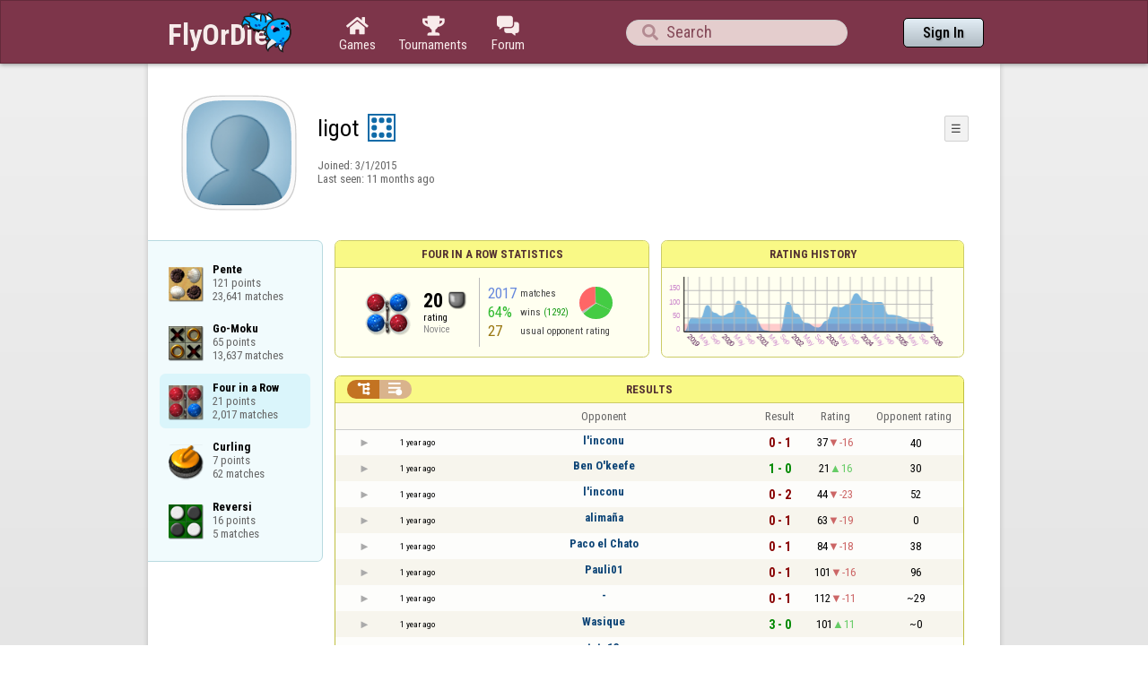

--- FILE ---
content_type: text/html;charset=UTF-8
request_url: https://www.flyordie.com/s/player/ligot/deferred-Connect4-NORMAL.js
body_size: 8288
content:
addEventListener("load",initPopupMenus=function(){var popupMenuButton=document.getElementsByClassName("popup-menu-button");var popupMenu=document.getElementsByClassName("popup-menu");for(var i=0;i<popupMenuButton.length;i++){(function(m,b){document.addEventListener("mousedown",function(evt){for(var el=evt.target;el;el=el.parentElement)if(el==m||el==b)return;m.classList.remove("popup-menu-open");});var ch=function(){if(m.classList.contains("popup-menu-open"))m.classList.remove("popup-menu-open");else
m.classList.add("popup-menu-open");};if(!b.contextMenuInited)if(b.classList.contains("pmb-rc"))b.addEventListener("contextmenu",function(evt){evt.preventDefault();console.log("asdf");ch();});else b.addEventListener("click",ch);b.contextMenuInited=1;})(popupMenu[i],popupMenuButton[i]);}});window.closePopupMenus=function(){var popupMenus=document.getElementsByClassName("popup-menu");for(var i=0;i<popupMenus.length;i++){var m=popupMenus[i];m.classList.remove("popup-menu-open");}};var tabOrder=["aboutTab","statTab","gameListTab"];
var currentTabName="statTab";if(currentTabName=="gameListTab")tabOrder=["aboutTab","gameListTab"];function switchTab(newTabName){if(newTabName==currentTabName)return;var prev=e(currentTabName);var next=e(newTabName);var dir=tabOrder.indexOf(newTabName)<tabOrder.indexOf(currentTabName)?"right":"left";slideOutTab(prev,dir);slideInTab(next,dir);currentTabName=newTabName;var tabCount=e("tabSwitcher-buttons").children.length;var activeTabMarker=e("atm");activeTabMarker.style.marginLeft=((100/tabCount)*tabOrder.indexOf(newTabName))+"%";
if(newTabName=="statTab")renderRatingHistory();}function slideOutTab(tab,dir){tab.style.transition="transform .3s ease";tab.classList.remove("tab-slideOut-left");tab.classList.remove("tab-slideOut-right");tab.classList.remove("tab-pos-reset");tab.classList.add("tab-slideOut-"+dir);tab.setAttribute("data-tabSlideOut",setTimeout(function(){tab.classList.add("tab-hidden");},350));}function slideInTab(tab,dir){tab.classList.remove("tab-hidden");tab.classList.add("tab-shown");tab.style.transition="transform 0s linear";
tab.classList.remove("tab-slideOut-"+dir);tab.classList.add("tab-slideOut-"+(dir=="left"?"right":"left"));setTimeout(function(){tab.style.opacity="1";tab.style.transition="transform .3s ease";setTimeout(function(){tab.classList.add("tab-pos-reset");},1);},1);if(tab.getAttribute("data-tabSlideOut"))clearTimeout(parseInt(tab.getAttribute("data-tabSlideOut")));}if(!document.getElementById("rpw"))slog("warning","Playerinfo content not loaded, but deferred part is executed (issue #3203). document.readyState="+document.readyState);
var newGameLink,setGleClickListener;var newStatID;function initDPI(){document.getElementById("rpw").innerHTML="<div class=\"f T resultsPanel v\"><div class=t><div class=\"W e O r-i-mouseArea resultsCaption\"><div onclick=\"switchResultsView()\" onmousedown=\"event.preventDefault()\" class=\"F w resultsCaptionText\">Results</div><div class=\"F L pt P\"><div class=\"Fi Vm\"><div style=\"padding:0px 1.0em 0px 1.0em;\" class=\"W b vm\"><div class=\"f T r-i h\"><div class=\"gf gf r-oi H\"></div><div class=\"gf gf r-ti r-i-inactive H\"></div></div></div></div></div></div></div><div class=\"F t\"><div class=e><table class=\"f d o-t\"><thead><tr><td class=Vm><div class=\"W b c vm\"></div></td><style>@media screen and (max-width: 699.98px) { .hi-w700lt {display:none !important}}</style><td class=\"Vm hi-w700lt\"><div class=\"W b l vm\"></div></td><td style=\"width:100.0%;\" class=Vm><div class=\"W b c vm\">Opponent</div></td><td class=Vm><div class=\"W b c vm\">Result</div></td><td class=Vm><div class=\"W b c vm\">Rating</div></td><td class=\"Vm hi-w700lt orc\"><div class=\"W b c vm\">Opponent rating</div></td></tr></thead><tr class=o-t><td class=Vm><div class=\"W b C vm\"><div onselectstart=\"return false;\" class=\"Fi w S n-i\"></div></div></td><td class=\"vm hi-w700lt\"><div title=\"2024-11-18\" class=\"l series-date\">1 year ago</div></td><td style=\"width:100.0%;\"><div class=\"f T v\"><div class=t><div class=\"W e Vm o-nc\"><div class=\"W b C vm\"><a data-tr=\"RESULT-PLAYER\" href=\"/players/l%27inconu/Connect4\" class=\"Fi el o-n\">l\'inconu</a></div></div></div><div class=t><style>@media screen and (min-width: 700px) { .hi-w700gte {display:none !important}}</style><div class=\"W e Vm hi-w700gte opponent-rating\"><div class=\"W b c vm\">(40)</div></div></div></div></td><td class=Vm><div class=\"W b C vm\"><div class=\"Fi\"><div class=\"f T\"><div class=\"f e vm\"><div class=\"c s-l\">0 - 1</div></div></div></div></div></td><td class=Vm><div class=\"W b vm\"><div class=\"F T mC h\"><div class=\"w H\">37</div><div class=\"w r-d H\">-16</div></div></div></td><td class=\"Vm hi-w700lt orc\"><div class=\"W b c vm\">40</div></td></tr><tr><td colspan=\"6\" class=\"p row-collapsed __ha7n6u\"></td></tr><tr class=\"o-t even\"><td class=Vm><div class=\"W b C vm\"><div onselectstart=\"return false;\" class=\"Fi w S n-i\"></div></div></td><td class=\"vm hi-w700lt\"><div title=\"2024-10-17\" class=\"l series-date\">1 year ago</div></td><td style=\"width:100.0%;\"><div class=\"f T v\"><div class=t><div class=\"W e Vm o-nc\"><div class=\"W b C vm\"><a data-tr=\"RESULT-PLAYER\" href=\"/players/Ben+O%27keefe/Connect4\" class=\"Fi el o-n\">Ben O\'keefe</a></div></div></div><div class=t><div class=\"W e Vm hi-w700gte opponent-rating\"><div class=\"W b c vm\">(30)</div></div></div></div></td><td class=Vm><div class=\"W b C vm\"><div class=\"Fi\"><div class=\"f T\"><div class=\"f e vm\"><div class=\"c s-w\">1 - 0</div></div></div></div></div></td><td class=Vm><div class=\"W b vm\"><div class=\"F T mC h\"><div class=\"w H\">21</div><div class=\"w r-u H\">16</div></div></div></td><td class=\"Vm hi-w700lt orc\"><div class=\"W b c vm\">30</div></td></tr><tr><td colspan=\"6\" class=\"p row-collapsed __ha7n6v\"></td></tr><tr class=o-t><td class=Vm><div class=\"W b C vm\"><div onselectstart=\"return false;\" class=\"Fi w S n-i\"></div></div></td><td class=\"vm hi-w700lt\"><div title=\"2024-10-13\" class=\"l series-date\">1 year ago</div></td><td style=\"width:100.0%;\"><div class=\"f T v\"><div class=t><div class=\"W e Vm o-nc\"><div class=\"W b C vm\"><a data-tr=\"RESULT-PLAYER\" href=\"/players/l%27inconu/Connect4\" class=\"Fi el o-n\">l\'inconu</a></div></div></div><div class=t><div class=\"W e Vm hi-w700gte opponent-rating\"><div class=\"W b c vm\">(52)</div></div></div></div></td><td class=Vm><div class=\"W b C vm\"><div class=\"Fi\"><div class=\"f T\"><div class=\"f e vm\"><div class=\"c s-l\">0 - 2</div></div></div></div></div></td><td class=Vm><div class=\"W b vm\"><div class=\"F T mC h\"><div class=\"w H\">44</div><div class=\"w r-d H\">-23</div></div></div></td><td class=\"Vm hi-w700lt orc\"><div class=\"W b c vm\">52</div></td></tr><tr><td colspan=\"6\" class=\"p row-collapsed __ha7n6w\"></td></tr><tr class=\"o-t even\"><td class=Vm><div class=\"W b C vm\"><div onselectstart=\"return false;\" class=\"Fi w S n-i\"></div></div></td><td class=\"vm hi-w700lt\"><div title=\"2024-08-27\" class=\"l series-date\">1 year ago</div></td><td style=\"width:100.0%;\"><div class=\"f T v\"><div class=t><div class=\"W e Vm o-nc\"><div class=\"W b C vm\"><a data-tr=\"RESULT-PLAYER\" href=\"/players/alima%C3%B1a/Connect4\" class=\"Fi el o-n\">alimaña</a></div></div></div><div class=t><div class=\"W e Vm hi-w700gte opponent-rating\"><div class=\"W b c vm\">(0)</div></div></div></div></td><td class=Vm><div class=\"W b C vm\"><div class=\"Fi\"><div class=\"f T\"><div class=\"f e vm\"><div class=\"c s-l\">0 - 1</div></div></div></div></div></td><td class=Vm><div class=\"W b vm\"><div class=\"F T mC h\"><div class=\"w H\">63</div><div class=\"w r-d H\">-19</div></div></div></td><td class=\"Vm hi-w700lt orc\"><div class=\"W b c vm\">0</div></td></tr><tr><td colspan=\"6\" class=\"p row-collapsed __ha7n6x\"></td></tr><tr class=o-t><td class=Vm><div class=\"W b C vm\"><div onselectstart=\"return false;\" class=\"Fi w S n-i\"></div></div></td><td class=\"vm hi-w700lt\"><div title=\"2024-05-14\" class=\"l series-date\">1 year ago</div></td><td style=\"width:100.0%;\"><div class=\"f T v\"><div class=t><div class=\"W e Vm o-nc\"><div class=\"W b C vm\"><a data-tr=\"RESULT-PLAYER\" href=\"/players/Paco+el+Chato/Connect4\" class=\"Fi el o-n\">Paco el Chato</a></div></div></div><div class=t><div class=\"W e Vm hi-w700gte opponent-rating\"><div class=\"W b c vm\">(38)</div></div></div></div></td><td class=Vm><div class=\"W b C vm\"><div class=\"Fi\"><div class=\"f T\"><div class=\"f e vm\"><div class=\"c s-l\">0 - 1</div></div></div></div></div></td><td class=Vm><div class=\"W b vm\"><div class=\"F T mC h\"><div class=\"w H\">84</div><div class=\"w r-d H\">-18</div></div></div></td><td class=\"Vm hi-w700lt orc\"><div class=\"W b c vm\">38</div></td></tr><tr><td colspan=\"6\" class=\"p row-collapsed __ha7n6y\"></td></tr><tr class=\"o-t even\"><td class=Vm><div class=\"W b C vm\"><div onselectstart=\"return false;\" class=\"Fi w S n-i\"></div></div></td><td class=\"vm hi-w700lt\"><div title=\"2024-04-11\" class=\"l series-date\">1 year ago</div></td><td style=\"width:100.0%;\"><div class=\"f T v\"><div class=t><div class=\"W e Vm o-nc\"><div class=\"W b C vm\"><a data-tr=\"RESULT-PLAYER\" href=\"/players/Pauli01/Connect4\" class=\"Fi el o-n\">Pauli01</a></div></div></div><div class=t><div class=\"W e Vm hi-w700gte opponent-rating\"><div class=\"W b c vm\">(96)</div></div></div></div></td><td class=Vm><div class=\"W b C vm\"><div class=\"Fi\"><div class=\"f T\"><div class=\"f e vm\"><div class=\"c s-l\">0 - 1</div></div></div></div></div></td><td class=Vm><div class=\"W b vm\"><div class=\"F T mC h\"><div class=\"w H\">101</div><div class=\"w r-d H\">-16</div></div></div></td><td class=\"Vm hi-w700lt orc\"><div class=\"W b c vm\">96</div></td></tr><tr><td colspan=\"6\" class=\"p row-collapsed __ha7n6z\"></td></tr><tr class=o-t><td class=Vm><div class=\"W b C vm\"><div onselectstart=\"return false;\" class=\"Fi w S n-i\"></div></div></td><td class=\"vm hi-w700lt\"><div title=\"2024-04-09\" class=\"l series-date\">1 year ago</div></td><td style=\"width:100.0%;\"><div class=\"f T v\"><div class=t><div class=\"W e Vm o-nc\"><div class=\"W b C vm\"><div class=\"Fi el o-n\">-</div></div></div></div><div class=t><div class=\"W e Vm hi-w700gte opponent-rating\"><div class=\"W b c vm\">(~29)</div></div></div></div></td><td class=Vm><div class=\"W b C vm\"><div class=\"Fi\"><div class=\"f T\"><div class=\"f e vm\"><div class=\"c s-l\">0 - 1</div></div></div></div></div></td><td class=Vm><div class=\"W b vm\"><div class=\"F T mC h\"><div class=\"w H\">112</div><div class=\"w r-d H\">-11</div></div></div></td><td class=\"Vm hi-w700lt orc\"><div class=\"W b c vm\">~29</div></td></tr><tr><td colspan=\"6\" class=\"p row-collapsed __ha7n70\"></td></tr><tr class=\"o-t even\"><td class=Vm><div class=\"W b C vm\"><div onselectstart=\"return false;\" class=\"Fi w S n-i\"></div></div></td><td class=\"vm hi-w700lt\"><div title=\"2024-04-09\" class=\"l series-date\">1 year ago</div></td><td style=\"width:100.0%;\"><div class=\"f T v\"><div class=t><div class=\"W e Vm o-nc\"><div class=\"W b C vm\"><a data-tr=\"RESULT-PLAYER\" href=\"/players/Wasique/Connect4\" class=\"Fi el o-n\">Wasique</a></div></div></div><div class=t><div class=\"W e Vm hi-w700gte opponent-rating\"><div class=\"W b c vm\">(~0)</div></div></div></div></td><td class=Vm><div class=\"W b C vm\"><div class=\"Fi\"><div class=\"f T\"><div class=\"f e vm\"><div class=\"c s-w\">3 - 0</div></div></div></div></div></td><td class=Vm><div class=\"W b vm\"><div class=\"F T mC h\"><div class=\"w H\">101</div><div class=\"w r-u H\">11</div></div></div></td><td class=\"Vm hi-w700lt orc\"><div class=\"W b c vm\">~0</div></td></tr><tr><td colspan=\"6\" class=\"p row-collapsed __ha7n71\"></td></tr><tr class=o-t><td class=Vm><div class=\"W b C vm\"><div onselectstart=\"return false;\" class=\"Fi w S n-i\"></div></div></td><td class=\"vm hi-w700lt\"><div title=\"2024-04-04\" class=\"l series-date\">1 year ago</div></td><td style=\"width:100.0%;\"><div class=\"f T v\"><div class=t><div class=\"W e Vm o-nc\"><div class=\"W b C vm\"><a data-tr=\"RESULT-PLAYER\" href=\"/players/tutu13/Connect4\" class=\"Fi el o-n\">tutu13</a></div></div></div><div class=t><div class=\"W e Vm hi-w700gte opponent-rating\"><div class=\"W b c vm\">(0)</div></div></div></div></td><td class=Vm><div class=\"W b C vm\"><div class=\"Fi\"><div class=\"f T\"><div class=\"f e vm\"><div class=\"c s-w\">1 - 0</div></div></div></div></div></td><td class=Vm><div class=\"W b vm\"><div class=\"F T mC h\"><div class=\"w H\">89</div><div class=\"w r-u H\">12</div></div></div></td><td class=\"Vm hi-w700lt orc\"><div class=\"W b c vm\">0</div></td></tr><tr><td colspan=\"6\" class=\"p row-collapsed __ha7n72\"></td></tr><tr class=\"o-t even\"><td class=Vm><div class=\"W b C vm\"><div onselectstart=\"return false;\" class=\"Fi w S n-i\"></div></div></td><td class=\"vm hi-w700lt\"><div title=\"2024-03-20\" class=\"l series-date\">1 year ago</div></td><td style=\"width:100.0%;\"><div class=\"f T v\"><div class=t><div class=\"W e Vm o-nc\"><div class=\"W b C vm\"><a data-tr=\"RESULT-PLAYER\" href=\"/players/Paco+el+Chato/Connect4\" class=\"Fi el o-n\">Paco el Chato</a></div></div></div><div class=t><div class=\"W e Vm hi-w700gte opponent-rating\"><div class=\"W b c vm\">(74)</div></div></div></div></td><td class=Vm><div class=\"W b C vm\"><div class=\"Fi\"><div class=\"f T\"><div class=\"f e vm\"><div class=\"c s-l\">0 - 1</div></div></div></div></div></td><td class=Vm><div class=\"W b vm\"><div class=\"F T mC h\"><div class=\"w H\">107</div><div class=\"w r-d H\">-18</div></div></div></td><td class=\"Vm hi-w700lt orc\"><div class=\"W b c vm\">74</div></td></tr><tr><td colspan=\"6\" class=\"p row-collapsed __ha7n73\"></td></tr><tr class=o-t><td class=Vm><div class=\"W b C vm\"><div onselectstart=\"return false;\" class=\"Fi w S n-i\"></div></div></td><td class=\"vm hi-w700lt\"><div title=\"2024-01-29\" class=\"l series-date\">1 year ago</div></td><td style=\"width:100.0%;\"><div class=\"f T v\"><div class=t><div class=\"W e Vm o-nc\"><div class=\"W b C vm\"><a data-tr=\"RESULT-PLAYER\" href=\"/players/l%27inconu/Connect4\" class=\"Fi el o-n\">l\'inconu</a></div></div></div><div class=t><div class=\"W e Vm hi-w700gte opponent-rating\"><div class=\"W b c vm\">(23)</div></div></div></div></td><td class=Vm><div class=\"W b C vm\"><div class=\"Fi\"><div class=\"f T\"><div class=\"f e vm\"><div class=\"c s-w\">1 - 0</div></div></div></div></div></td><td class=Vm><div class=\"W b vm\"><div class=\"F T mC h\"><div class=\"w H\">98</div><div class=\"w r-u H\">13</div></div></div></td><td class=\"Vm hi-w700lt orc\"><div class=\"W b c vm\">23</div></td></tr><tr><td colspan=\"6\" class=\"p row-collapsed __ha7n74\"></td></tr><tr class=\"o-t even\"><td class=Vm><div class=\"W b C vm\"><div onselectstart=\"return false;\" class=\"Fi w S n-i\"></div></div></td><td class=\"vm hi-w700lt\"><div title=\"2023-12-23\" class=\"l series-date\">2 years ago</div></td><td style=\"width:100.0%;\"><div class=\"f T v\"><div class=t><div class=\"W e Vm o-nc\"><div class=\"W b C vm\"><a data-tr=\"RESULT-PLAYER\" href=\"/players/TLSE1/Connect4\" class=\"Fi el o-n\">TLSE1</a></div></div></div><div class=t><div class=\"W e Vm hi-w700gte opponent-rating\"><div class=\"W b c vm\">(0)</div></div></div></div></td><td class=Vm><div class=\"W b C vm\"><div class=\"Fi\"><div class=\"f T\"><div class=\"f e vm\"><div class=\"c s-w\">6 - 0</div></div></div></div></div></td><td class=Vm><div class=\"W b vm\"><div class=\"F T mC h\"><div class=\"w H\">75</div><div class=\"w r-u H\">25</div></div></div></td><td class=\"Vm hi-w700lt orc\"><div class=\"W b c vm\">0</div></td></tr><tr><td colspan=\"6\" class=\"p row-collapsed __ha7n75\"></td></tr><tr class=o-t><td class=Vm><div class=\"W b C vm\"><div onselectstart=\"return false;\" class=\"Fi w S n-i\"></div></div></td><td class=\"vm hi-w700lt\"><div title=\"2023-12-23\" class=\"l series-date\">2 years ago</div></td><td style=\"width:100.0%;\"><div class=\"f T v\"><div class=t><div class=\"W e Vm o-nc\"><div class=\"W b C vm\"><a data-tr=\"RESULT-PLAYER\" href=\"/players/Kaspik/Connect4\" class=\"Fi el o-n\">Kaspik</a></div></div></div><div class=t><div class=\"W e Vm hi-w700gte opponent-rating\"><div class=\"W b c vm\">(139)</div></div></div></div></td><td class=Vm><div class=\"W b C vm\"><div class=\"Fi\"><div class=\"f T\"><div class=\"f e vm\"><div class=\"c s-l\">0 - 1</div></div></div></div></div></td><td class=Vm><div class=\"W b vm\"><div class=\"F T mC h\"><div class=\"w H\">89</div><div class=\"w r-d H\">-14</div></div></div></td><td class=\"Vm hi-w700lt orc\"><div class=\"W b c vm\">139</div></td></tr><tr><td colspan=\"6\" class=\"p row-collapsed __ha7n76\"></td></tr><tr class=\"o-t even\"><td class=Vm><div class=\"W b C vm\"><div onselectstart=\"return false;\" class=\"Fi w S n-i\"></div></div></td><td class=\"vm hi-w700lt\"><div title=\"2023-12-17\" class=\"l series-date\">2 years ago</div></td><td style=\"width:100.0%;\"><div class=\"f T v\"><div class=t><div class=\"W e Vm o-nc\"><div class=\"W b C vm\"><div class=\"Fi el o-n\">-</div></div></div></div><div class=t><div class=\"W e Vm hi-w700gte opponent-rating\"><div class=\"W b c vm\">(~0)</div></div></div></div></td><td class=Vm><div class=\"W b C vm\"><div class=\"Fi\"><div class=\"f T\"><div class=\"f e vm\"><div class=\"c s-l\">0 - 1</div></div></div></div></div></td><td class=Vm><div class=\"W b vm\"><div class=\"F T mC h\"><div class=\"w H\">99</div><div class=\"w r-d H\">-10</div></div></div></td><td class=\"Vm hi-w700lt orc\"><div class=\"W b c vm\">~0</div></td></tr><tr><td colspan=\"6\" class=\"p row-collapsed __ha7n77\"></td></tr><tr class=o-t><td class=Vm><div class=\"W b C vm\"><div onselectstart=\"return false;\" class=\"Fi w S n-i\"></div></div></td><td class=\"vm hi-w700lt\"><div title=\"2023-11-23\" class=\"l series-date\">2 years ago</div></td><td style=\"width:100.0%;\"><div class=\"f T v\"><div class=t><div class=\"W e Vm o-nc\"><div class=\"W b C vm\"><a data-tr=\"RESULT-PLAYER\" href=\"/players/PuntoRio/Connect4\" class=\"Fi el o-n\">PuntoRio</a></div></div></div><div class=t><div class=\"W e Vm hi-w700gte opponent-rating\"><div class=\"W b c vm\">(198)</div></div></div></div></td><td class=Vm><div class=\"W b C vm\"><div class=\"Fi\"><div class=\"f T\"><div class=\"f e vm\"><div class=\"c s-l\">0 - 1</div></div></div></div></div></td><td class=Vm><div class=\"W b vm\"><div class=\"F T mC h\"><div class=\"w H\">112</div><div class=\"w r-d H\">-12</div></div></div></td><td class=\"Vm hi-w700lt orc\"><div class=\"W b c vm\">198</div></td></tr><tr><td colspan=\"6\" class=\"p row-collapsed __ha7n78\"></td></tr><tr class=\"o-t even\"><td class=Vm><div class=\"W b C vm\"><div onselectstart=\"return false;\" class=\"Fi w S n-i\"></div></div></td><td class=\"vm hi-w700lt\"><div title=\"2023-11-07\" class=\"l series-date\">2 years ago</div></td><td style=\"width:100.0%;\"><div class=\"f T v\"><div class=t><div class=\"W e Vm o-nc\"><div class=\"W b C vm\"><a data-tr=\"RESULT-PLAYER\" href=\"/players/Raw+Papers/Connect4\" class=\"Fi el o-n\">Raw Papers</a></div></div></div><div class=t><div class=\"W e Vm hi-w700gte opponent-rating\"><div class=\"W b c vm\">(8)</div></div></div></div></td><td class=Vm><div class=\"W b C vm\"><div class=\"Fi\"><div class=\"f T\"><div class=\"f e vm\"><div class=\"c s-w\">1 - 0</div></div></div></div></div></td><td class=Vm><div class=\"W b vm\"><div class=\"F T mC h\"><div class=\"w H\">100</div><div class=\"w r-u H\">12</div></div></div></td><td class=\"Vm hi-w700lt orc\"><div class=\"W b c vm\">8</div></td></tr><tr><td colspan=\"6\" class=\"p row-collapsed __ha7n79\"></td></tr><tr class=o-t><td class=Vm><div class=\"W b C vm\"><div onselectstart=\"return false;\" class=\"Fi w S n-i\"></div></div></td><td class=\"vm hi-w700lt\"><div title=\"2023-10-16\" class=\"l series-date\">2 years ago</div></td><td style=\"width:100.0%;\"><div class=\"f T v\"><div class=t><div class=\"W e Vm o-nc\"><div class=\"W b C vm\"><a data-tr=\"RESULT-PLAYER\" href=\"/players/Guignol/Connect4\" class=\"Fi el o-n\">Guignol</a></div></div></div><div class=t><div class=\"W e Vm hi-w700gte opponent-rating\"><div class=\"W b c vm\">(61)</div></div></div></div></td><td class=Vm><div class=\"W b C vm\"><div class=\"Fi\"><div class=\"f T\"><div class=\"f e vm\"><div class=\"c s-l\">0 - 1</div></div></div></div></div></td><td class=Vm><div class=\"W b vm\"><div class=\"F T mC h\"><div class=\"w H\">120</div><div class=\"w r-d H\">-19</div></div></div></td><td class=\"Vm hi-w700lt orc\"><div class=\"W b c vm\">61</div></td></tr><tr><td colspan=\"6\" class=\"p row-collapsed __ha7n7a\"></td></tr><tr class=\"o-t even\"><td class=Vm><div class=\"W b C vm\"><div onselectstart=\"return false;\" class=\"Fi w S n-i\"></div></div></td><td class=\"vm hi-w700lt\"><div title=\"2023-10-16\" class=\"l series-date\">2 years ago</div></td><td style=\"width:100.0%;\"><div class=\"f T v\"><div class=t><div class=\"W e Vm o-nc\"><div class=\"W b C vm\"><a data-tr=\"RESULT-PLAYER\" href=\"/players/Juan+Carlos581/Connect4\" class=\"Fi el o-n\">Juan Carlos581</a></div></div></div><div class=t><div class=\"W e Vm hi-w700gte opponent-rating\"><div class=\"W b c vm\">(~0)</div></div></div></div></td><td class=Vm><div class=\"W b C vm\"><div class=\"Fi\"><div class=\"f T\"><div class=\"f e vm\"><div class=\"c s-w\">1 - 0</div></div></div></div></div></td><td class=Vm><div class=\"W b vm\"><div class=\"F T mC h\"><div class=\"w H\">115</div><div class=\"w r-u H\">5</div></div></div></td><td class=\"Vm hi-w700lt orc\"><div class=\"W b c vm\">~0</div></td></tr><tr><td colspan=\"6\" class=\"p row-collapsed __ha7n7b\"></td></tr><tr class=o-t><td class=Vm><div class=\"W b C vm\"><div onselectstart=\"return false;\" class=\"Fi w S n-i\"></div></div></td><td class=\"vm hi-w700lt\"><div title=\"2023-09-30\" class=\"l series-date\">2 years ago</div></td><td style=\"width:100.0%;\"><div class=\"f T v\"><div class=t><div class=\"W e Vm o-nc\"><div class=\"W b C vm\"><a data-tr=\"RESULT-PLAYER\" href=\"/players/maujf/Connect4\" class=\"Fi el o-n\">maujf</a></div></div></div><div class=t><div class=\"W e Vm hi-w700gte opponent-rating\"><div class=\"W b c vm\">(0)</div></div></div></div></td><td class=Vm><div class=\"W b C vm\"><div class=\"Fi\"><div class=\"f T\"><div class=\"f e vm\"><div class=\"c s-w\">1 - 0</div></div></div></div></div></td><td class=Vm><div class=\"W b vm\"><div class=\"F T mC h\"><div class=\"w H\">104</div><div class=\"w r-u H\">11</div></div></div></td><td class=\"Vm hi-w700lt orc\"><div class=\"W b c vm\">0</div></td></tr><tr><td colspan=\"6\" class=\"p row-collapsed __ha7n7c\"></td></tr></table><table class=\"f d resultsByTime a\"><thead><tr><td class=\"Vm timeCol\"><div class=\"W b r vm\">Date</div></td><td class=Vm><div class=\"W b c vm\">Result</div></td><td class=Vm><div class=\"W b l vm\"></div></td><td style=\"width:100.0%;\" class=Vm><div class=\"W b c vm\">Opponent</div></td><td class=\"Vm hi-w700lt torc\"><div class=\"W b c vm\">Opponent rating</div></td><td class=Vm><div class=\"W b r vm\">Duration</div></td><td class=Vm><div class=\"W b c vm\">Moves</div></td></tr></thead><tr class=dateRow><td colspan=\"7\" class=timeCol id=__ha7n7d></td></tr><tr class=resultsByTime><td class=\"Vm timeCol\"><div class=\"W b R vm\" id=__ha7n7e></div></td><td class=Vm><div class=\"W b C vm\"><div style=\"padding:0px 2.0em 0px 0px;\" class=\"Fi rsp\"><div class=\"fi gf gf resultLoss\"></div></div></div></td><td></td><td style=\"width:100.0%;\"><div class=\"f T v\"><div class=t><div class=\"W e Vm o-nc\"><div class=\"W b C vm\"><a data-tr=\"RESULT-PLAYER\" href=\"/players/l%27inconu/Connect4\" class=\"Fi el o-n\">l\'inconu</a></div></div></div><div class=t><div class=\"W e Vm hi-w700gte opponent-rating\"><div class=\"W b c vm\">(40)</div></div></div></div></td><td class=\"Vm hi-w700lt torc\"><div class=\"W b c vm\">40</div></td><td class=Vm><div class=\"W b r vm\">2:27</div></td><td class=Vm><div class=\"W b vm\"><div class=\"F T mC h\"><div class=\"w H\">11</div><div class=H style=\"min-width:0.5em\"></div><div class=H><div style=\"width:1.5em;height:1.5em;background:url(/image/playerinfo/teams/Connect4_40.png) -200% 000%;background-size:300% 100%;\" class=\"fi teamIcon\"></div></div></div></div></td></tr><tr class=dateRow><td colspan=\"7\" class=timeCol id=__ha7n7f></td></tr><tr class=resultsByTime><td class=\"Vm timeCol\"><div class=\"W b R vm\" id=__ha7n7g></div></td><td class=Vm><div class=\"W b C vm\"><div style=\"padding:0px 2.0em 0px 0px;\" class=\"Fi rsp\"><div class=\"fi gf gf resultWin\"></div></div></div></td><td></td><td style=\"width:100.0%;\"><div class=\"f T v\"><div class=t><div class=\"W e Vm o-nc\"><div class=\"W b C vm\"><a data-tr=\"RESULT-PLAYER\" href=\"/players/Ben+O%27keefe/Connect4\" class=\"Fi el o-n\">Ben O\'keefe</a></div></div></div><div class=t><div class=\"W e Vm hi-w700gte opponent-rating\"><div class=\"W b c vm\">(30)</div></div></div></div></td><td class=\"Vm hi-w700lt torc\"><div class=\"W b c vm\">30</div></td><td class=Vm><div class=\"W b r vm\">3:01</div></td><td class=Vm><div class=\"W b vm\"><div class=\"F T mC h\"><div class=\"w H\">18</div><div class=H style=\"min-width:0.5em\"></div><div class=H><div style=\"width:1.5em;height:1.5em;background:url(/image/playerinfo/teams/Connect4_40.png) -100% 000%;background-size:300% 100%;\" class=\"fi teamIcon\"></div></div></div></div></td></tr><tr class=dateRow><td colspan=\"7\" class=timeCol id=__ha7n7h></td></tr><tr class=resultsByTime><td class=\"Vm timeCol\"><div class=\"W b R vm\" id=__ha7n7i></div></td><td class=Vm><div class=\"W b C vm\"><div style=\"padding:0px 2.0em 0px 0px;\" class=\"Fi rsp\"><div class=\"fi gf gf resultLoss\"></div></div></div></td><td></td><td style=\"width:100.0%;\"><div class=\"f T v\"><div class=t><div class=\"W e Vm o-nc\"><div class=\"W b C vm\"><a data-tr=\"RESULT-PLAYER\" href=\"/players/l%27inconu/Connect4\" class=\"Fi el o-n\">l\'inconu</a></div></div></div><div class=t><div class=\"W e Vm hi-w700gte opponent-rating\"><div class=\"W b c vm\">(68)</div></div></div></div></td><td class=\"Vm hi-w700lt torc\"><div class=\"W b c vm\">68</div></td><td class=Vm><div class=\"W b r vm\">0:27</div></td><td class=Vm><div class=\"W b vm\"><div class=\"F T mC h\"><div class=\"w H\">5</div><div class=H style=\"min-width:0.5em\"></div><div class=H><div style=\"width:1.5em;height:1.5em;background:url(/image/playerinfo/teams/Connect4_40.png) -200% 000%;background-size:300% 100%;\" class=\"fi teamIcon\"></div></div></div></div></td></tr><tr class=dateRow><td colspan=\"7\" class=timeCol id=__ha7n7j></td></tr><tr class=resultsByTime><td class=\"Vm timeCol\"><div class=\"W b R vm\" id=__ha7n7k></div></td><td class=Vm><div class=\"W b C vm\"><div style=\"padding:0px 2.0em 0px 0px;\" class=\"Fi rsp\"><div class=\"fi gf gf resultLoss\"></div></div></div></td><td></td><td style=\"width:100.0%;\"><div class=\"f T v\"><div class=t><div class=\"W e Vm o-nc\"><div class=\"W b C vm\"><a data-tr=\"RESULT-PLAYER\" href=\"/players/l%27inconu/Connect4\" class=\"Fi el o-n\">l\'inconu</a></div></div></div><div class=t><div class=\"W e Vm hi-w700gte opponent-rating\"><div class=\"W b c vm\">(52)</div></div></div></div></td><td class=\"Vm hi-w700lt torc\"><div class=\"W b c vm\">52</div></td><td class=Vm><div class=\"W b r vm\">0:55</div></td><td class=Vm><div class=\"W b vm\"><div class=\"F T mC h\"><div class=\"w H\">7</div><div class=H style=\"min-width:0.5em\"></div><div class=H><div style=\"width:1.5em;height:1.5em;background:url(/image/playerinfo/teams/Connect4_40.png) -200% 000%;background-size:300% 100%;\" class=\"fi teamIcon\"></div></div></div></div></td></tr><tr class=dateRow><td colspan=\"7\" class=timeCol id=__ha7n7l></td></tr><tr class=resultsByTime><td class=\"Vm timeCol\"><div class=\"W b R vm\" id=__ha7n7m></div></td><td class=Vm><div class=\"W b C vm\"><div style=\"padding:0px 2.0em 0px 0px;\" class=\"Fi rsp\"><div class=\"fi gf gf resultLoss\"></div></div></div></td><td></td><td style=\"width:100.0%;\"><div class=\"f T v\"><div class=t><div class=\"W e Vm o-nc\"><div class=\"W b C vm\"><a data-tr=\"RESULT-PLAYER\" href=\"/players/alima%C3%B1a/Connect4\" class=\"Fi el o-n\">alimaña</a></div></div></div><div class=t><div class=\"W e Vm hi-w700gte opponent-rating\"><div class=\"W b c vm\">(0)</div></div></div></div></td><td class=\"Vm hi-w700lt torc\"><div class=\"W b c vm\">0</div></td><td class=Vm><div class=\"W b r vm\">1:45</div></td><td class=Vm><div class=\"W b vm\"><div class=\"F T mC h\"><div class=\"w H\">13</div><div class=H style=\"min-width:0.5em\"></div><div class=H><div style=\"width:1.5em;height:1.5em;background:url(/image/playerinfo/teams/Connect4_40.png) -100% 000%;background-size:300% 100%;\" class=\"fi teamIcon\"></div></div></div></div></td></tr><tr class=dateRow><td colspan=\"7\" class=timeCol id=__ha7n7n></td></tr><tr class=resultsByTime><td class=\"Vm timeCol\"><div class=\"W b R vm\" id=__ha7n7o></div></td><td class=Vm><div class=\"W b C vm\"><div style=\"padding:0px 2.0em 0px 0px;\" class=\"Fi rsp\"><div class=\"fi gf gf resultLoss\"></div></div></div></td><td></td><td style=\"width:100.0%;\"><div class=\"f T v\"><div class=t><div class=\"W e Vm o-nc\"><div class=\"W b C vm\"><a data-tr=\"RESULT-PLAYER\" href=\"/players/Paco+el+Chato/Connect4\" class=\"Fi el o-n\">Paco el Chato</a></div></div></div><div class=t><div class=\"W e Vm hi-w700gte opponent-rating\"><div class=\"W b c vm\">(38)</div></div></div></div></td><td class=\"Vm hi-w700lt torc\"><div class=\"W b c vm\">38</div></td><td class=Vm><div class=\"W b r vm\">5:19</div></td><td class=Vm><div class=\"W b vm\"><div class=\"F T mC h\"><div class=\"w H\">19</div><div class=H style=\"min-width:0.5em\"></div><div class=H><div style=\"width:1.5em;height:1.5em;background:url(/image/playerinfo/teams/Connect4_40.png) -100% 000%;background-size:300% 100%;\" class=\"fi teamIcon\"></div></div></div></div></td></tr><tr class=dateRow><td colspan=\"7\" class=timeCol id=__ha7n7p></td></tr><tr class=resultsByTime><td class=\"Vm timeCol\"><div class=\"W b R vm\" id=__ha7n7q></div></td><td class=Vm><div class=\"W b C vm\"><div style=\"padding:0px 2.0em 0px 0px;\" class=\"Fi rsp\"><div class=\"fi gf gf resultLoss\"></div></div></div></td><td></td><td style=\"width:100.0%;\"><div class=\"f T v\"><div class=t><div class=\"W e Vm o-nc\"><div class=\"W b C vm\"><a data-tr=\"RESULT-PLAYER\" href=\"/players/Pauli01/Connect4\" class=\"Fi el o-n\">Pauli01</a></div></div></div><div class=t><div class=\"W e Vm hi-w700gte opponent-rating\"><div class=\"W b c vm\">(96)</div></div></div></div></td><td class=\"Vm hi-w700lt torc\"><div class=\"W b c vm\">96</div></td><td class=Vm><div class=\"W b r vm\">2:00</div></td><td class=Vm><div class=\"W b vm\"><div class=\"F T mC h\"><div class=\"w H\">14</div><div class=H style=\"min-width:0.5em\"></div><div class=H><div style=\"width:1.5em;height:1.5em;background:url(/image/playerinfo/teams/Connect4_40.png) -200% 000%;background-size:300% 100%;\" class=\"fi teamIcon\"></div></div></div></div></td></tr><tr class=dateRow><td colspan=\"7\" class=timeCol id=__ha7n7r></td></tr><tr class=resultsByTime><td class=\"Vm timeCol\"><div class=\"W b R vm\" id=__ha7n7s></div></td><td class=Vm><div class=\"W b C vm\"><div style=\"padding:0px 2.0em 0px 0px;\" class=\"Fi rsp\"><div class=\"fi gf gf resultLoss\"></div></div></div></td><td></td><td style=\"width:100.0%;\"><div class=\"f T v\"><div class=t><div class=\"W e Vm o-nc\"><div class=\"W b C vm\"><div class=\"Fi el o-n\">-</div></div></div></div><div class=t><div class=\"W e Vm hi-w700gte opponent-rating\"><div class=\"W b c vm\">(~29)</div></div></div></div></td><td class=\"Vm hi-w700lt torc\"><div class=\"W b c vm\">~29</div></td><td class=Vm><div class=\"W b r vm\">2:23</div></td><td class=Vm><div class=\"W b vm\"><div class=\"F T mC h\"><div class=\"w H\">17</div><div class=H style=\"min-width:0.5em\"></div><div class=H><div style=\"width:1.5em;height:1.5em;background:url(/image/playerinfo/teams/Connect4_40.png) -100% 000%;background-size:300% 100%;\" class=\"fi teamIcon\"></div></div></div></div></td></tr><tr class=dateRow><td colspan=\"7\" class=timeCol id=__ha7n7t></td></tr><tr class=resultsByTime><td class=\"Vm timeCol\"><div class=\"W b R vm\" id=__ha7n7u></div></td><td class=Vm><div class=\"W b C vm\"><div style=\"padding:0px 2.0em 0px 0px;\" class=\"Fi rsp\"><div class=\"fi gf gf resultWin\"></div></div></div></td><td></td><td style=\"width:100.0%;\"><div class=\"f T v\"><div class=t><div class=\"W e Vm o-nc\"><div class=\"W b C vm\"><a data-tr=\"RESULT-PLAYER\" href=\"/players/Wasique/Connect4\" class=\"Fi el o-n\">Wasique</a></div></div></div><div class=t><div class=\"W e Vm hi-w700gte opponent-rating\"><div class=\"W b c vm\">(~0)</div></div></div></div></td><td class=\"Vm hi-w700lt torc\"><div class=\"W b c vm\">~0</div></td><td class=Vm><div class=\"W b r vm\">4:17</div></td><td class=Vm><div class=\"W b vm\"><div class=\"F T mC h\"><div class=\"w H\">15</div><div class=H style=\"min-width:0.5em\"></div><div class=H><div style=\"width:1.5em;height:1.5em;background:url(/image/playerinfo/teams/Connect4_40.png) -200% 000%;background-size:300% 100%;\" class=\"fi teamIcon\"></div></div></div></div></td></tr><tr class=dateRow><td colspan=\"7\" class=timeCol id=__ha7n7v></td></tr><tr class=resultsByTime><td class=\"Vm timeCol\"><div class=\"W b R vm\" id=__ha7n7w></div></td><td class=Vm><div class=\"W b C vm\"><div style=\"padding:0px 2.0em 0px 0px;\" class=\"Fi rsp\"><div class=\"fi gf gf resultWin\"></div></div></div></td><td></td><td style=\"width:100.0%;\"><div class=\"f T v\"><div class=t><div class=\"W e Vm o-nc\"><div class=\"W b C vm\"><a data-tr=\"RESULT-PLAYER\" href=\"/players/Wasique/Connect4\" class=\"Fi el o-n\">Wasique</a></div></div></div><div class=t><div class=\"W e Vm hi-w700gte opponent-rating\"><div class=\"W b c vm\">(~0)</div></div></div></div></td><td class=\"Vm hi-w700lt torc\"><div class=\"W b c vm\">~0</div></td><td class=Vm><div class=\"W b r vm\">1:02</div></td><td class=Vm><div class=\"W b vm\"><div class=\"F T mC h\"><div class=\"w H\">7</div><div class=H style=\"min-width:0.5em\"></div><div class=H><div style=\"width:1.5em;height:1.5em;background:url(/image/playerinfo/teams/Connect4_40.png) -100% 000%;background-size:300% 100%;\" class=\"fi teamIcon\"></div></div></div></div></td></tr><tr class=dateRow><td colspan=\"7\" class=timeCol id=__ha7n7x></td></tr><tr class=resultsByTime><td class=\"Vm timeCol\"><div class=\"W b R vm\" id=__ha7n7y></div></td><td class=Vm><div class=\"W b C vm\"><div style=\"padding:0px 2.0em 0px 0px;\" class=\"Fi rsp\"><div class=\"fi gf gf resultWin\"></div></div></div></td><td></td><td style=\"width:100.0%;\"><div class=\"f T v\"><div class=t><div class=\"W e Vm o-nc\"><div class=\"W b C vm\"><a data-tr=\"RESULT-PLAYER\" href=\"/players/Wasique/Connect4\" class=\"Fi el o-n\">Wasique</a></div></div></div><div class=t><div class=\"W e Vm hi-w700gte opponent-rating\"><div class=\"W b c vm\">(---)</div></div></div></div></td><td class=\"Vm hi-w700lt torc\"><div class=\"W b c vm\">---</div></td><td class=Vm><div class=\"W b r vm\">2:36</div></td><td class=Vm><div class=\"W b vm\"><div class=\"F T mC h\"><div class=\"w H\">12</div><div class=H style=\"min-width:0.5em\"></div><div class=H><div style=\"width:1.5em;height:1.5em;background:url(/image/playerinfo/teams/Connect4_40.png) -200% 000%;background-size:300% 100%;\" class=\"fi teamIcon\"></div></div></div></div></td></tr><tr class=dateRow><td colspan=\"7\" class=timeCol id=__ha7n7z></td></tr><tr class=resultsByTime><td class=\"Vm timeCol\"><div class=\"W b R vm\" id=__ha7n80></div></td><td class=Vm><div class=\"W b C vm\"><div style=\"padding:0px 2.0em 0px 0px;\" class=\"Fi rsp\"><div class=\"fi gf gf resultWin\"></div></div></div></td><td></td><td style=\"width:100.0%;\"><div class=\"f T v\"><div class=t><div class=\"W e Vm o-nc\"><div class=\"W b C vm\"><a data-tr=\"RESULT-PLAYER\" href=\"/players/tutu13/Connect4\" class=\"Fi el o-n\">tutu13</a></div></div></div><div class=t><div class=\"W e Vm hi-w700gte opponent-rating\"><div class=\"W b c vm\">(0)</div></div></div></div></td><td class=\"Vm hi-w700lt torc\"><div class=\"W b c vm\">0</div></td><td class=Vm><div class=\"W b r vm\">2:37</div></td><td class=Vm><div class=\"W b vm\"><div class=\"F T mC h\"><div class=\"w H\">18</div><div class=H style=\"min-width:0.5em\"></div><div class=H><div style=\"width:1.5em;height:1.5em;background:url(/image/playerinfo/teams/Connect4_40.png) -100% 000%;background-size:300% 100%;\" class=\"fi teamIcon\"></div></div></div></div></td></tr><tr class=dateRow><td colspan=\"7\" class=timeCol id=__ha7n81></td></tr><tr class=resultsByTime><td class=\"Vm timeCol\"><div class=\"W b R vm\" id=__ha7n82></div></td><td class=Vm><div class=\"W b C vm\"><div style=\"padding:0px 2.0em 0px 0px;\" class=\"Fi rsp\"><div class=\"fi gf gf resultLoss\"></div></div></div></td><td></td><td style=\"width:100.0%;\"><div class=\"f T v\"><div class=t><div class=\"W e Vm o-nc\"><div class=\"W b C vm\"><a data-tr=\"RESULT-PLAYER\" href=\"/players/Paco+el+Chato/Connect4\" class=\"Fi el o-n\">Paco el Chato</a></div></div></div><div class=t><div class=\"W e Vm hi-w700gte opponent-rating\"><div class=\"W b c vm\">(74)</div></div></div></div></td><td class=\"Vm hi-w700lt torc\"><div class=\"W b c vm\">74</div></td><td class=Vm><div class=\"W b r vm\">1:14</div></td><td class=Vm><div class=\"W b vm\"><div class=\"F T mC h\"><div class=\"w H\">8</div><div class=H style=\"min-width:0.5em\"></div><div class=H><div style=\"width:1.5em;height:1.5em;background:url(/image/playerinfo/teams/Connect4_40.png) -200% 000%;background-size:300% 100%;\" class=\"fi teamIcon\"></div></div></div></div></td></tr><tr class=dateRow><td colspan=\"7\" class=timeCol id=__ha7n83></td></tr><tr class=resultsByTime><td class=\"Vm timeCol\"><div class=\"W b R vm\" id=__ha7n84></div></td><td class=Vm><div class=\"W b C vm\"><div style=\"padding:0px 2.0em 0px 0px;\" class=\"Fi rsp\"><div class=\"fi gf gf resultWin\"></div></div></div></td><td></td><td style=\"width:100.0%;\"><div class=\"f T v\"><div class=t><div class=\"W e Vm o-nc\"><div class=\"W b C vm\"><a data-tr=\"RESULT-PLAYER\" href=\"/players/l%27inconu/Connect4\" class=\"Fi el o-n\">l\'inconu</a></div></div></div><div class=t><div class=\"W e Vm hi-w700gte opponent-rating\"><div class=\"W b c vm\">(23)</div></div></div></div></td><td class=\"Vm hi-w700lt torc\"><div class=\"W b c vm\">23</div></td><td class=Vm><div class=\"W b r vm\">0:26</div></td><td class=Vm><div class=\"W b vm\"><div class=\"F T mC h\"><div class=\"w H\">5</div><div class=H style=\"min-width:0.5em\"></div><div class=H><div style=\"width:1.5em;height:1.5em;background:url(/image/playerinfo/teams/Connect4_40.png) -100% 000%;background-size:300% 100%;\" class=\"fi teamIcon\"></div></div></div></div></td></tr><tr class=dateRow><td colspan=\"7\" class=timeCol id=__ha7n85></td></tr><tr class=resultsByTime><td class=\"Vm timeCol\"><div class=\"W b R vm\" id=__ha7n86></div></td><td class=Vm><div class=\"W b C vm\"><div style=\"padding:0px 2.0em 0px 0px;\" class=\"Fi rsp\"><div class=\"fi gf gf resultWin\"></div></div></div></td><td></td><td style=\"width:100.0%;\"><div class=\"f T v\"><div class=t><div class=\"W e Vm o-nc\"><div class=\"W b C vm\"><a data-tr=\"RESULT-PLAYER\" href=\"/players/TLSE1/Connect4\" class=\"Fi el o-n\">TLSE1</a></div></div></div><div class=t><div class=\"W e Vm hi-w700gte opponent-rating\"><div class=\"W b c vm\">(0)</div></div></div></div></td><td class=\"Vm hi-w700lt torc\"><div class=\"W b c vm\">0</div></td><td class=Vm><div class=\"W b r vm\">1:35</div></td><td class=Vm><div class=\"W b vm\"><div class=\"F T mC h\"><div class=\"w H\">1</div><div class=H style=\"min-width:0.5em\"></div><div class=H><div style=\"width:1.5em;height:1.5em;background:url(/image/playerinfo/teams/Connect4_40.png) -100% 000%;background-size:300% 100%;\" class=\"fi teamIcon\"></div></div></div></div></td></tr><tr class=dateRow><td colspan=\"7\" class=timeCol id=__ha7n87></td></tr><tr class=resultsByTime><td class=\"Vm timeCol\"><div class=\"W b R vm\" id=__ha7n88></div></td><td class=Vm><div class=\"W b C vm\"><div style=\"padding:0px 2.0em 0px 0px;\" class=\"Fi rsp\"><div class=\"fi gf gf resultWin\"></div></div></div></td><td></td><td style=\"width:100.0%;\"><div class=\"f T v\"><div class=t><div class=\"W e Vm o-nc\"><div class=\"W b C vm\"><a data-tr=\"RESULT-PLAYER\" href=\"/players/TLSE1/Connect4\" class=\"Fi el o-n\">TLSE1</a></div></div></div><div class=t><div class=\"W e Vm hi-w700gte opponent-rating\"><div class=\"W b c vm\">(0)</div></div></div></div></td><td class=\"Vm hi-w700lt torc\"><div class=\"W b c vm\">0</div></td><td class=Vm><div class=\"W b r vm\">0:53</div></td><td class=Vm><div class=\"W b vm\"><div class=\"F T mC h\"><div class=\"w H\">4</div><div class=H style=\"min-width:0.5em\"></div><div class=H><div style=\"width:1.5em;height:1.5em;background:url(/image/playerinfo/teams/Connect4_40.png) -200% 000%;background-size:300% 100%;\" class=\"fi teamIcon\"></div></div></div></div></td></tr><tr class=dateRow><td colspan=\"7\" class=timeCol id=__ha7n89></td></tr><tr class=resultsByTime><td class=\"Vm timeCol\"><div class=\"W b R vm\" id=__ha7n8a></div></td><td class=Vm><div class=\"W b C vm\"><div style=\"padding:0px 2.0em 0px 0px;\" class=\"Fi rsp\"><div class=\"fi gf gf resultWin\"></div></div></div></td><td></td><td style=\"width:100.0%;\"><div class=\"f T v\"><div class=t><div class=\"W e Vm o-nc\"><div class=\"W b C vm\"><a data-tr=\"RESULT-PLAYER\" href=\"/players/TLSE1/Connect4\" class=\"Fi el o-n\">TLSE1</a></div></div></div><div class=t><div class=\"W e Vm hi-w700gte opponent-rating\"><div class=\"W b c vm\">(0)</div></div></div></div></td><td class=\"Vm hi-w700lt torc\"><div class=\"W b c vm\">0</div></td><td class=Vm><div class=\"W b r vm\">0:41</div></td><td class=Vm><div class=\"W b vm\"><div class=\"F T mC h\"><div class=\"w H\">5</div><div class=H style=\"min-width:0.5em\"></div><div class=H><div style=\"width:1.5em;height:1.5em;background:url(/image/playerinfo/teams/Connect4_40.png) -100% 000%;background-size:300% 100%;\" class=\"fi teamIcon\"></div></div></div></div></td></tr><tr class=dateRow><td colspan=\"7\" class=timeCol id=__ha7n8b></td></tr><tr class=resultsByTime><td class=\"Vm timeCol\"><div class=\"W b R vm\" id=__ha7n8c></div></td><td class=Vm><div class=\"W b C vm\"><div style=\"padding:0px 2.0em 0px 0px;\" class=\"Fi rsp\"><div class=\"fi gf gf resultWin\"></div></div></div></td><td></td><td style=\"width:100.0%;\"><div class=\"f T v\"><div class=t><div class=\"W e Vm o-nc\"><div class=\"W b C vm\"><a data-tr=\"RESULT-PLAYER\" href=\"/players/TLSE1/Connect4\" class=\"Fi el o-n\">TLSE1</a></div></div></div><div class=t><div class=\"W e Vm hi-w700gte opponent-rating\"><div class=\"W b c vm\">(0)</div></div></div></div></td><td class=\"Vm hi-w700lt torc\"><div class=\"W b c vm\">0</div></td><td class=Vm><div class=\"W b r vm\">1:22</div></td><td class=Vm><div class=\"W b vm\"><div class=\"F T mC h\"><div class=\"w H\">10</div><div class=H style=\"min-width:0.5em\"></div><div class=H><div style=\"width:1.5em;height:1.5em;background:url(/image/playerinfo/teams/Connect4_40.png) -200% 000%;background-size:300% 100%;\" class=\"fi teamIcon\"></div></div></div></div></td></tr><tr class=dateRow><td colspan=\"7\" class=timeCol id=__ha7n8d></td></tr><tr class=resultsByTime><td class=\"Vm timeCol\"><div class=\"W b R vm\" id=__ha7n8e></div></td><td class=Vm><div class=\"W b C vm\"><div style=\"padding:0px 2.0em 0px 0px;\" class=\"Fi rsp\"><div class=\"fi gf gf resultWin\"></div></div></div></td><td></td><td style=\"width:100.0%;\"><div class=\"f T v\"><div class=t><div class=\"W e Vm o-nc\"><div class=\"W b C vm\"><a data-tr=\"RESULT-PLAYER\" href=\"/players/TLSE1/Connect4\" class=\"Fi el o-n\">TLSE1</a></div></div></div><div class=t><div class=\"W e Vm hi-w700gte opponent-rating\"><div class=\"W b c vm\">(0)</div></div></div></div></td><td class=\"Vm hi-w700lt torc\"><div class=\"W b c vm\">0</div></td><td class=Vm><div class=\"W b r vm\">0:42</div></td><td class=Vm><div class=\"W b vm\"><div class=\"F T mC h\"><div class=\"w H\">7</div><div class=H style=\"min-width:0.5em\"></div><div class=H><div style=\"width:1.5em;height:1.5em;background:url(/image/playerinfo/teams/Connect4_40.png) -100% 000%;background-size:300% 100%;\" class=\"fi teamIcon\"></div></div></div></div></td></tr><tr class=dateRow><td colspan=\"7\" class=timeCol id=__ha7n8f></td></tr><tr class=resultsByTime><td class=\"Vm timeCol\"><div class=\"W b R vm\" id=__ha7n8g></div></td><td class=Vm><div class=\"W b C vm\"><div style=\"padding:0px 2.0em 0px 0px;\" class=\"Fi rsp\"><div class=\"fi gf gf resultWin\"></div></div></div></td><td></td><td style=\"width:100.0%;\"><div class=\"f T v\"><div class=t><div class=\"W e Vm o-nc\"><div class=\"W b C vm\"><a data-tr=\"RESULT-PLAYER\" href=\"/players/TLSE1/Connect4\" class=\"Fi el o-n\">TLSE1</a></div></div></div><div class=t><div class=\"W e Vm hi-w700gte opponent-rating\"><div class=\"W b c vm\">(0)</div></div></div></div></td><td class=\"Vm hi-w700lt torc\"><div class=\"W b c vm\">0</div></td><td class=Vm><div class=\"W b r vm\">0:48</div></td><td class=Vm><div class=\"W b vm\"><div class=\"F T mC h\"><div class=\"w H\">7</div><div class=H style=\"min-width:0.5em\"></div><div class=H><div style=\"width:1.5em;height:1.5em;background:url(/image/playerinfo/teams/Connect4_40.png) -200% 000%;background-size:300% 100%;\" class=\"fi teamIcon\"></div></div></div></div></td></tr></table></div></div></div>";
document.getElementsByClassName('__ha7n6u')[0].innerHTML='<div class=P><div class="F row-collapsed-inner"><table class="f d resultsInSeries"><thead><tr><td class=Vm><div class="W b r vm"></div></td><td class=Vm><div class="W b c vm">Result</div></td><td class=Vm><div class="W b c vm">Moves</div></td><td class=Vm><div class="W b c vm">Duration</div></td><td class=Vm><div class="W b c vm">Date</div></td></tr></thead><tr class=resultsInSeries><td></td><td class=Vm><div class="W b C vm"><div style="padding:0px 2.0em 0px 0px;" class="Fi rsp"><div class="fi gf gf resultLoss"></div></div></div></td><td class=Vm><div class="W b vm"><div class="F T mC h"><div class="w H">11</div><div class=H style="min-width:0.5em"></div><div class=H><div style="width:1.5em;height:1.5em;background:url(/image/playerinfo/teams/Connect4_40.png) -200% 000%;background-size:300% 100%;" class="fi teamIcon"></div></div></div></div></td><td class=Vm><div class="W b c vm">2:27</div></td><td class=Vm><div class="W b C vm" id=__ha7n8h></div></td></tr></table></div></div>';if(!document.getElementById('__ha7n8h')){console.error('__ha7n8h')}else document.getElementById('__ha7n8h').textContent=toApproximateLocalTime(1731951013128,1);;document.getElementsByClassName('__ha7n6v')[0].innerHTML='<div class=P><div class="F row-collapsed-inner"><table class="f d resultsInSeries"><thead><tr><td class=Vm><div class="W b r vm"></div></td><td class=Vm><div class="W b c vm">Result</div></td><td class=Vm><div class="W b c vm">Moves</div></td><td class=Vm><div class="W b c vm">Duration</div></td><td class=Vm><div class="W b c vm">Date</div></td></tr></thead><tr class=resultsInSeries><td></td><td class=Vm><div class="W b C vm"><div style="padding:0px 2.0em 0px 0px;" class="Fi rsp"><div class="fi gf gf resultWin"></div></div></div></td><td class=Vm><div class="W b vm"><div class="F T mC h"><div class="w H">18</div><div class=H style="min-width:0.5em"></div><div class=H><div style="width:1.5em;height:1.5em;background:url(/image/playerinfo/teams/Connect4_40.png) -100% 000%;background-size:300% 100%;" class="fi teamIcon"></div></div></div></div></td><td class=Vm><div class="W b c vm">3:01</div></td><td class=Vm><div class="W b C vm" id=__ha7n8i></div></td></tr></table></div></div>';if(!document.getElementById('__ha7n8i')){console.error('__ha7n8i')}else document.getElementById('__ha7n8i').textContent=toApproximateLocalTime(1729180933032,1);;document.getElementsByClassName('__ha7n6w')[0].innerHTML='<div class=P><div class="F row-collapsed-inner"><table class="f d resultsInSeries"><thead><tr><td class=Vm><div class="W b r vm"></div></td><td class=Vm><div class="W b c vm">Result</div></td><td class=Vm><div class="W b c vm">Moves</div></td><td class=Vm><div class="W b c vm">Duration</div></td><td class=Vm><div class="W b c vm">Date</div></td></tr></thead><tr class=resultsInSeries><td></td><td class=Vm><div class="W b C vm"><div style="padding:0px 2.0em 0px 0px;" class="Fi rsp"><div class="fi gf gf resultLoss"></div></div></div></td><td class=Vm><div class="W b vm"><div class="F T mC h"><div class="w H">5</div><div class=H style="min-width:0.5em"></div><div class=H><div style="width:1.5em;height:1.5em;background:url(/image/playerinfo/teams/Connect4_40.png) -200% 000%;background-size:300% 100%;" class="fi teamIcon"></div></div></div></div></td><td class=Vm><div class="W b c vm">0:27</div></td><td class=Vm><div class="W b C vm" id=__ha7n8j></div></td></tr><tr class=resultsInSeries><td></td><td class=Vm><div class="W b C vm"><div style="padding:0px 2.0em 0px 0px;" class="Fi rsp"><div class="fi gf gf resultLoss"></div></div></div></td><td class=Vm><div class="W b vm"><div class="F T mC h"><div class="w H">7</div><div class=H style="min-width:0.5em"></div><div class=H><div style="width:1.5em;height:1.5em;background:url(/image/playerinfo/teams/Connect4_40.png) -200% 000%;background-size:300% 100%;" class="fi teamIcon"></div></div></div></div></td><td class=Vm><div class="W b c vm">0:55</div></td><td class=Vm><div class="W b C vm" id=__ha7n8k></div></td></tr></table></div></div>';if(!document.getElementById('__ha7n8j')){console.error('__ha7n8j')}else document.getElementById('__ha7n8j').textContent=toApproximateLocalTime(1728827475835,1);if(!document.getElementById('__ha7n8k')){console.error('__ha7n8k')}else document.getElementById('__ha7n8k').textContent=toApproximateLocalTime(1728827429804,1);;document.getElementsByClassName('__ha7n6x')[0].innerHTML='<div class=P><div class="F row-collapsed-inner"><table class="f d resultsInSeries"><thead><tr><td class=Vm><div class="W b r vm"></div></td><td class=Vm><div class="W b c vm">Result</div></td><td class=Vm><div class="W b c vm">Moves</div></td><td class=Vm><div class="W b c vm">Duration</div></td><td class=Vm><div class="W b c vm">Date</div></td></tr></thead><tr class=resultsInSeries><td></td><td class=Vm><div class="W b C vm"><div style="padding:0px 2.0em 0px 0px;" class="Fi rsp"><div class="fi gf gf resultLoss"></div></div></div></td><td class=Vm><div class="W b vm"><div class="F T mC h"><div class="w H">13</div><div class=H style="min-width:0.5em"></div><div class=H><div style="width:1.5em;height:1.5em;background:url(/image/playerinfo/teams/Connect4_40.png) -100% 000%;background-size:300% 100%;" class="fi teamIcon"></div></div></div></div></td><td class=Vm><div class="W b c vm">1:45</div></td><td class=Vm><div class="W b C vm" id=__ha7n8l></div></td></tr></table></div></div>';if(!document.getElementById('__ha7n8l')){console.error('__ha7n8l')}else document.getElementById('__ha7n8l').textContent=toApproximateLocalTime(1724780782140,1);;document.getElementsByClassName('__ha7n6y')[0].innerHTML='<div class=P><div class="F row-collapsed-inner"><table class="f d resultsInSeries"><thead><tr><td class=Vm><div class="W b r vm"></div></td><td class=Vm><div class="W b c vm">Result</div></td><td class=Vm><div class="W b c vm">Moves</div></td><td class=Vm><div class="W b c vm">Duration</div></td><td class=Vm><div class="W b c vm">Date</div></td></tr></thead><tr class=resultsInSeries><td></td><td class=Vm><div class="W b C vm"><div style="padding:0px 2.0em 0px 0px;" class="Fi rsp"><div class="fi gf gf resultLoss"></div></div></div></td><td class=Vm><div class="W b vm"><div class="F T mC h"><div class="w H">19</div><div class=H style="min-width:0.5em"></div><div class=H><div style="width:1.5em;height:1.5em;background:url(/image/playerinfo/teams/Connect4_40.png) -100% 000%;background-size:300% 100%;" class="fi teamIcon"></div></div></div></div></td><td class=Vm><div class="W b c vm">5:19</div></td><td class=Vm><div class="W b C vm" id=__ha7n8m></div></td></tr></table></div></div>';if(!document.getElementById('__ha7n8m')){console.error('__ha7n8m')}else document.getElementById('__ha7n8m').textContent=toApproximateLocalTime(1715714505110,1);;document.getElementsByClassName('__ha7n6z')[0].innerHTML='<div class=P><div class="F row-collapsed-inner"><table class="f d resultsInSeries"><thead><tr><td class=Vm><div class="W b r vm"></div></td><td class=Vm><div class="W b c vm">Result</div></td><td class=Vm><div class="W b c vm">Moves</div></td><td class=Vm><div class="W b c vm">Duration</div></td><td class=Vm><div class="W b c vm">Date</div></td></tr></thead><tr class=resultsInSeries><td></td><td class=Vm><div class="W b C vm"><div style="padding:0px 2.0em 0px 0px;" class="Fi rsp"><div class="fi gf gf resultLoss"></div></div></div></td><td class=Vm><div class="W b vm"><div class="F T mC h"><div class="w H">14</div><div class=H style="min-width:0.5em"></div><div class=H><div style="width:1.5em;height:1.5em;background:url(/image/playerinfo/teams/Connect4_40.png) -200% 000%;background-size:300% 100%;" class="fi teamIcon"></div></div></div></div></td><td class=Vm><div class="W b c vm">2:00</div></td><td class=Vm><div class="W b C vm" id=__ha7n8n></div></td></tr></table></div></div>';if(!document.getElementById('__ha7n8n')){console.error('__ha7n8n')}else document.getElementById('__ha7n8n').textContent=toApproximateLocalTime(1712855471783,1);;document.getElementsByClassName('__ha7n70')[0].innerHTML='<div class=P><div class="F row-collapsed-inner"><table class="f d resultsInSeries"><thead><tr><td class=Vm><div class="W b r vm"></div></td><td class=Vm><div class="W b c vm">Result</div></td><td class=Vm><div class="W b c vm">Moves</div></td><td class=Vm><div class="W b c vm">Duration</div></td><td class=Vm><div class="W b c vm">Date</div></td></tr></thead><tr class=resultsInSeries><td></td><td class=Vm><div class="W b C vm"><div style="padding:0px 2.0em 0px 0px;" class="Fi rsp"><div class="fi gf gf resultLoss"></div></div></div></td><td class=Vm><div class="W b vm"><div class="F T mC h"><div class="w H">17</div><div class=H style="min-width:0.5em"></div><div class=H><div style="width:1.5em;height:1.5em;background:url(/image/playerinfo/teams/Connect4_40.png) -100% 000%;background-size:300% 100%;" class="fi teamIcon"></div></div></div></div></td><td class=Vm><div class="W b c vm">2:23</div></td><td class=Vm><div class="W b C vm" id=__ha7n8o></div></td></tr></table></div></div>';if(!document.getElementById('__ha7n8o')){console.error('__ha7n8o')}else document.getElementById('__ha7n8o').textContent=toApproximateLocalTime(1712681746566,1);;document.getElementsByClassName('__ha7n71')[0].innerHTML='<div class=P><div class="F row-collapsed-inner"><table class="f d resultsInSeries"><thead><tr><td class=Vm><div class="W b r vm"></div></td><td class=Vm><div class="W b c vm">Result</div></td><td class=Vm><div class="W b c vm">Moves</div></td><td class=Vm><div class="W b c vm">Duration</div></td><td class=Vm><div class="W b c vm">Date</div></td></tr></thead><tr class=resultsInSeries><td></td><td class=Vm><div class="W b C vm"><div style="padding:0px 2.0em 0px 0px;" class="Fi rsp"><div class="fi gf gf resultWin"></div></div></div></td><td class=Vm><div class="W b vm"><div class="F T mC h"><div class="w H">15</div><div class=H style="min-width:0.5em"></div><div class=H><div style="width:1.5em;height:1.5em;background:url(/image/playerinfo/teams/Connect4_40.png) -200% 000%;background-size:300% 100%;" class="fi teamIcon"></div></div></div></div></td><td class=Vm><div class="W b c vm">4:17</div></td><td class=Vm><div class="W b C vm" id=__ha7n8p></div></td></tr><tr class=resultsInSeries><td></td><td class=Vm><div class="W b C vm"><div style="padding:0px 2.0em 0px 0px;" class="Fi rsp"><div class="fi gf gf resultWin"></div></div></div></td><td class=Vm><div class="W b vm"><div class="F T mC h"><div class="w H">7</div><div class=H style="min-width:0.5em"></div><div class=H><div style="width:1.5em;height:1.5em;background:url(/image/playerinfo/teams/Connect4_40.png) -100% 000%;background-size:300% 100%;" class="fi teamIcon"></div></div></div></div></td><td class=Vm><div class="W b c vm">1:02</div></td><td class=Vm><div class="W b C vm" id=__ha7n8q></div></td></tr><tr class=resultsInSeries><td></td><td class=Vm><div class="W b C vm"><div style="padding:0px 2.0em 0px 0px;" class="Fi rsp"><div class="fi gf gf resultWin"></div></div></div></td><td class=Vm><div class="W b vm"><div class="F T mC h"><div class="w H">12</div><div class=H style="min-width:0.5em"></div><div class=H><div style="width:1.5em;height:1.5em;background:url(/image/playerinfo/teams/Connect4_40.png) -200% 000%;background-size:300% 100%;" class="fi teamIcon"></div></div></div></div></td><td class=Vm><div class="W b c vm">2:36</div></td><td class=Vm><div class="W b C vm" id=__ha7n8r></div></td></tr></table></div></div>';if(!document.getElementById('__ha7n8p')){console.error('__ha7n8p')}else document.getElementById('__ha7n8p').textContent=toApproximateLocalTime(1712681518278,1);if(!document.getElementById('__ha7n8q')){console.error('__ha7n8q')}else document.getElementById('__ha7n8q').textContent=toApproximateLocalTime(1712681261094,1);if(!document.getElementById('__ha7n8r')){console.error('__ha7n8r')}else document.getElementById('__ha7n8r').textContent=toApproximateLocalTime(1712681199156,1);;document.getElementsByClassName('__ha7n72')[0].innerHTML='<div class=P><div class="F row-collapsed-inner"><table class="f d resultsInSeries"><thead><tr><td class=Vm><div class="W b r vm"></div></td><td class=Vm><div class="W b c vm">Result</div></td><td class=Vm><div class="W b c vm">Moves</div></td><td class=Vm><div class="W b c vm">Duration</div></td><td class=Vm><div class="W b c vm">Date</div></td></tr></thead><tr class=resultsInSeries><td></td><td class=Vm><div class="W b C vm"><div style="padding:0px 2.0em 0px 0px;" class="Fi rsp"><div class="fi gf gf resultWin"></div></div></div></td><td class=Vm><div class="W b vm"><div class="F T mC h"><div class="w H">18</div><div class=H style="min-width:0.5em"></div><div class=H><div style="width:1.5em;height:1.5em;background:url(/image/playerinfo/teams/Connect4_40.png) -100% 000%;background-size:300% 100%;" class="fi teamIcon"></div></div></div></div></td><td class=Vm><div class="W b c vm">2:37</div></td><td class=Vm><div class="W b C vm" id=__ha7n8s></div></td></tr></table></div></div>';if(!document.getElementById('__ha7n8s')){console.error('__ha7n8s')}else document.getElementById('__ha7n8s').textContent=toApproximateLocalTime(1712251434250,1);;document.getElementsByClassName('__ha7n73')[0].innerHTML='<div class=P><div class="F row-collapsed-inner"><table class="f d resultsInSeries"><thead><tr><td class=Vm><div class="W b r vm"></div></td><td class=Vm><div class="W b c vm">Result</div></td><td class=Vm><div class="W b c vm">Moves</div></td><td class=Vm><div class="W b c vm">Duration</div></td><td class=Vm><div class="W b c vm">Date</div></td></tr></thead><tr class=resultsInSeries><td></td><td class=Vm><div class="W b C vm"><div style="padding:0px 2.0em 0px 0px;" class="Fi rsp"><div class="fi gf gf resultLoss"></div></div></div></td><td class=Vm><div class="W b vm"><div class="F T mC h"><div class="w H">8</div><div class=H style="min-width:0.5em"></div><div class=H><div style="width:1.5em;height:1.5em;background:url(/image/playerinfo/teams/Connect4_40.png) -200% 000%;background-size:300% 100%;" class="fi teamIcon"></div></div></div></div></td><td class=Vm><div class="W b c vm">1:14</div></td><td class=Vm><div class="W b C vm" id=__ha7n8t></div></td></tr></table></div></div>';if(!document.getElementById('__ha7n8t')){console.error('__ha7n8t')}else document.getElementById('__ha7n8t').textContent=toApproximateLocalTime(1710972386195,1);;document.getElementsByClassName('__ha7n74')[0].innerHTML='<div class=P><div class="F row-collapsed-inner"><table class="f d resultsInSeries"><thead><tr><td class=Vm><div class="W b r vm"></div></td><td class=Vm><div class="W b c vm">Result</div></td><td class=Vm><div class="W b c vm">Moves</div></td><td class=Vm><div class="W b c vm">Duration</div></td><td class=Vm><div class="W b c vm">Date</div></td></tr></thead><tr class=resultsInSeries><td></td><td class=Vm><div class="W b C vm"><div style="padding:0px 2.0em 0px 0px;" class="Fi rsp"><div class="fi gf gf resultWin"></div></div></div></td><td class=Vm><div class="W b vm"><div class="F T mC h"><div class="w H">5</div><div class=H style="min-width:0.5em"></div><div class=H><div style="width:1.5em;height:1.5em;background:url(/image/playerinfo/teams/Connect4_40.png) -100% 000%;background-size:300% 100%;" class="fi teamIcon"></div></div></div></div></td><td class=Vm><div class="W b c vm">0:26</div></td><td class=Vm><div class="W b C vm" id=__ha7n8u></div></td></tr></table></div></div>';if(!document.getElementById('__ha7n8u')){console.error('__ha7n8u')}else document.getElementById('__ha7n8u').textContent=toApproximateLocalTime(1706548869508,1);;document.getElementsByClassName('__ha7n75')[0].innerHTML='<div class=P><div class="F row-collapsed-inner"><table class="f d resultsInSeries"><thead><tr><td class=Vm><div class="W b r vm"></div></td><td class=Vm><div class="W b c vm">Result</div></td><td class=Vm><div class="W b c vm">Moves</div></td><td class=Vm><div class="W b c vm">Duration</div></td><td class=Vm><div class="W b c vm">Date</div></td></tr></thead><tr class=resultsInSeries><td></td><td class=Vm><div class="W b C vm"><div style="padding:0px 2.0em 0px 0px;" class="Fi rsp"><div class="fi gf gf resultWin"></div></div></div></td><td class=Vm><div class="W b vm"><div class="F T mC h"><div class="w H">1</div><div class=H style="min-width:0.5em"></div><div class=H><div style="width:1.5em;height:1.5em;background:url(/image/playerinfo/teams/Connect4_40.png) -100% 000%;background-size:300% 100%;" class="fi teamIcon"></div></div></div></div></td><td class=Vm><div class="W b c vm">1:35</div></td><td class=Vm><div class="W b C vm" id=__ha7n8v></div></td></tr><tr class=resultsInSeries><td></td><td class=Vm><div class="W b C vm"><div style="padding:0px 2.0em 0px 0px;" class="Fi rsp"><div class="fi gf gf resultWin"></div></div></div></td><td class=Vm><div class="W b vm"><div class="F T mC h"><div class="w H">4</div><div class=H style="min-width:0.5em"></div><div class=H><div style="width:1.5em;height:1.5em;background:url(/image/playerinfo/teams/Connect4_40.png) -200% 000%;background-size:300% 100%;" class="fi teamIcon"></div></div></div></div></td><td class=Vm><div class="W b c vm">0:53</div></td><td class=Vm><div class="W b C vm" id=__ha7n8w></div></td></tr><tr class=resultsInSeries><td></td><td class=Vm><div class="W b C vm"><div style="padding:0px 2.0em 0px 0px;" class="Fi rsp"><div class="fi gf gf resultWin"></div></div></div></td><td class=Vm><div class="W b vm"><div class="F T mC h"><div class="w H">5</div><div class=H style="min-width:0.5em"></div><div class=H><div style="width:1.5em;height:1.5em;background:url(/image/playerinfo/teams/Connect4_40.png) -100% 000%;background-size:300% 100%;" class="fi teamIcon"></div></div></div></div></td><td class=Vm><div class="W b c vm">0:41</div></td><td class=Vm><div class="W b C vm" id=__ha7n8x></div></td></tr><tr class=resultsInSeries><td></td><td class=Vm><div class="W b C vm"><div style="padding:0px 2.0em 0px 0px;" class="Fi rsp"><div class="fi gf gf resultWin"></div></div></div></td><td class=Vm><div class="W b vm"><div class="F T mC h"><div class="w H">10</div><div class=H style="min-width:0.5em"></div><div class=H><div style="width:1.5em;height:1.5em;background:url(/image/playerinfo/teams/Connect4_40.png) -200% 000%;background-size:300% 100%;" class="fi teamIcon"></div></div></div></div></td><td class=Vm><div class="W b c vm">1:22</div></td><td class=Vm><div class="W b C vm" id=__ha7n8y></div></td></tr><tr class=resultsInSeries><td></td><td class=Vm><div class="W b C vm"><div style="padding:0px 2.0em 0px 0px;" class="Fi rsp"><div class="fi gf gf resultWin"></div></div></div></td><td class=Vm><div class="W b vm"><div class="F T mC h"><div class="w H">7</div><div class=H style="min-width:0.5em"></div><div class=H><div style="width:1.5em;height:1.5em;background:url(/image/playerinfo/teams/Connect4_40.png) -100% 000%;background-size:300% 100%;" class="fi teamIcon"></div></div></div></div></td><td class=Vm><div class="W b c vm">0:42</div></td><td class=Vm><div class="W b C vm" id=__ha7n8z></div></td></tr><tr class=resultsInSeries><td></td><td class=Vm><div class="W b C vm"><div style="padding:0px 2.0em 0px 0px;" class="Fi rsp"><div class="fi gf gf resultWin"></div></div></div></td><td class=Vm><div class="W b vm"><div class="F T mC h"><div class="w H">7</div><div class=H style="min-width:0.5em"></div><div class=H><div style="width:1.5em;height:1.5em;background:url(/image/playerinfo/teams/Connect4_40.png) -200% 000%;background-size:300% 100%;" class="fi teamIcon"></div></div></div></div></td><td class=Vm><div class="W b c vm">0:48</div></td><td class=Vm><div class="W b C vm" id=__ha7n90></div></td></tr></table></div></div>';if(!document.getElementById('__ha7n8v')){console.error('__ha7n8v')}else document.getElementById('__ha7n8v').textContent=toApproximateLocalTime(1703354711805,1);if(!document.getElementById('__ha7n8w')){console.error('__ha7n8w')}else document.getElementById('__ha7n8w').textContent=toApproximateLocalTime(1703354616405,1);if(!document.getElementById('__ha7n8x')){console.error('__ha7n8x')}else document.getElementById('__ha7n8x').textContent=toApproximateLocalTime(1703354563804,1);if(!document.getElementById('__ha7n8y')){console.error('__ha7n8y')}else document.getElementById('__ha7n8y').textContent=toApproximateLocalTime(1703354523284,1);if(!document.getElementById('__ha7n8z')){console.error('__ha7n8z')}else document.getElementById('__ha7n8z').textContent=toApproximateLocalTime(1703354440954,1);if(!document.getElementById('__ha7n90')){console.error('__ha7n90')}else document.getElementById('__ha7n90').textContent=toApproximateLocalTime(1703354399059,1);;document.getElementsByClassName('__ha7n76')[0].innerHTML='<div class=P><div class="F row-collapsed-inner"><table class="f d resultsInSeries"><thead><tr><td class=Vm><div class="W b r vm"></div></td><td class=Vm><div class="W b c vm">Result</div></td><td class=Vm><div class="W b c vm">Moves</div></td><td class=Vm><div class="W b c vm">Duration</div></td><td class=Vm><div class="W b c vm">Date</div></td></tr></thead><tr class=resultsInSeries><td></td><td class=Vm><div class="W b C vm"><div style="padding:0px 2.0em 0px 0px;" class="Fi rsp"><div class="fi gf gf resultLoss"></div></div></div></td><td class=Vm><div class="W b vm"><div class="F T mC h"><div class="w H">12</div><div class=H style="min-width:0.5em"></div><div class=H><div style="width:1.5em;height:1.5em;background:url(/image/playerinfo/teams/Connect4_40.png) -200% 000%;background-size:300% 100%;" class="fi teamIcon"></div></div></div></div></td><td class=Vm><div class="W b c vm">1:24</div></td><td class=Vm><div class="W b C vm" id=__ha7n91></div></td></tr></table></div></div>';if(!document.getElementById('__ha7n91')){console.error('__ha7n91')}else document.getElementById('__ha7n91').textContent=toApproximateLocalTime(1703354126674,1);;document.getElementsByClassName('__ha7n77')[0].innerHTML='<div class=P><div class="F row-collapsed-inner"><table class="f d resultsInSeries"><thead><tr><td class=Vm><div class="W b r vm"></div></td><td class=Vm><div class="W b c vm">Result</div></td><td class=Vm><div class="W b c vm">Moves</div></td><td class=Vm><div class="W b c vm">Duration</div></td><td class=Vm><div class="W b c vm">Date</div></td></tr></thead><tr class=resultsInSeries><td></td><td class=Vm><div class="W b C vm"><div style="padding:0px 2.0em 0px 0px;" class="Fi rsp"><div class="fi gf gf resultLoss"></div></div></div></td><td class=Vm><div class="W b vm"><div class="F T mC h"><div class="w H">17</div><div class=H style="min-width:0.5em"></div><div class=H><div style="width:1.5em;height:1.5em;background:url(/image/playerinfo/teams/Connect4_40.png) -100% 000%;background-size:300% 100%;" class="fi teamIcon"></div></div></div></div></td><td class=Vm><div class="W b c vm">3:17</div></td><td class=Vm><div class="W b C vm" id=__ha7n92></div></td></tr></table></div></div>';if(!document.getElementById('__ha7n92')){console.error('__ha7n92')}else document.getElementById('__ha7n92').textContent=toApproximateLocalTime(1702844309009,1);;document.getElementsByClassName('__ha7n78')[0].innerHTML='<div class=P><div class="F row-collapsed-inner"><table class="f d resultsInSeries"><thead><tr><td class=Vm><div class="W b r vm"></div></td><td class=Vm><div class="W b c vm">Result</div></td><td class=Vm><div class="W b c vm">Moves</div></td><td class=Vm><div class="W b c vm">Duration</div></td><td class=Vm><div class="W b c vm">Date</div></td></tr></thead><tr class=resultsInSeries><td></td><td class=Vm><div class="W b C vm"><div style="padding:0px 2.0em 0px 0px;" class="Fi rsp"><div class="fi gf gf resultLoss"></div></div></div></td><td class=Vm><div class="W b vm"><div class="F T mC h"><div class="w H">19</div><div class=H style="min-width:0.5em"></div><div class=H><div style="width:1.5em;height:1.5em;background:url(/image/playerinfo/teams/Connect4_40.png) -100% 000%;background-size:300% 100%;" class="fi teamIcon"></div></div></div></div></td><td class=Vm><div class="W b c vm">2:21</div></td><td class=Vm><div class="W b C vm" id=__ha7n93></div></td></tr></table></div></div>';if(!document.getElementById('__ha7n93')){console.error('__ha7n93')}else document.getElementById('__ha7n93').textContent=toApproximateLocalTime(1700762829955,1);;document.getElementsByClassName('__ha7n79')[0].innerHTML='<div class=P><div class="F row-collapsed-inner"><table class="f d resultsInSeries"><thead><tr><td class=Vm><div class="W b r vm"></div></td><td class=Vm><div class="W b c vm">Result</div></td><td class=Vm><div class="W b c vm">Moves</div></td><td class=Vm><div class="W b c vm">Duration</div></td><td class=Vm><div class="W b c vm">Date</div></td></tr></thead><tr class=resultsInSeries><td></td><td class=Vm><div class="W b C vm"><div style="padding:0px 2.0em 0px 0px;" class="Fi rsp"><div class="fi gf gf resultWin"></div></div></div></td><td class=Vm><div class="W b vm"><div class="F T mC h"><div class="w H">4</div><div class=H style="min-width:0.5em"></div><div class=H><div style="width:1.5em;height:1.5em;background:url(/image/playerinfo/teams/Connect4_40.png) -100% 000%;background-size:300% 100%;" class="fi teamIcon"></div></div></div></div></td><td class=Vm><div class="W b c vm">0:21</div></td><td class=Vm><div class="W b C vm" id=__ha7n94></div></td></tr></table></div></div>';if(!document.getElementById('__ha7n94')){console.error('__ha7n94')}else document.getElementById('__ha7n94').textContent=toApproximateLocalTime(1699389027279,1);;document.getElementsByClassName('__ha7n7a')[0].innerHTML='<div class=P><div class="F row-collapsed-inner"><table class="f d resultsInSeries"><thead><tr><td class=Vm><div class="W b r vm"></div></td><td class=Vm><div class="W b c vm">Result</div></td><td class=Vm><div class="W b c vm">Moves</div></td><td class=Vm><div class="W b c vm">Duration</div></td><td class=Vm><div class="W b c vm">Date</div></td></tr></thead><tr class=resultsInSeries><td></td><td class=Vm><div class="W b C vm"><div style="padding:0px 2.0em 0px 0px;" class="Fi rsp"><div class="fi gf gf resultLoss"></div></div></div></td><td class=Vm><div class="W b vm"><div class="F T mC h"><div class="w H">20</div><div class=H style="min-width:0.5em"></div><div class=H><div style="width:1.5em;height:1.5em;background:url(/image/playerinfo/teams/Connect4_40.png) -100% 000%;background-size:300% 100%;" class="fi teamIcon"></div></div></div></div></td><td class=Vm><div class="W b c vm">2:44</div></td><td class=Vm><div class="W b C vm" id=__ha7n95></div></td></tr></table></div></div>';if(!document.getElementById('__ha7n95')){console.error('__ha7n95')}else document.getElementById('__ha7n95').textContent=toApproximateLocalTime(1697485300735,1);;document.getElementsByClassName('__ha7n7b')[0].innerHTML='<div class=P><div class="F row-collapsed-inner"><table class="f d resultsInSeries"><thead><tr><td class=Vm><div class="W b r vm"></div></td><td class=Vm><div class="W b c vm">Result</div></td><td class=Vm><div class="W b c vm">Moves</div></td><td class=Vm><div class="W b c vm">Duration</div></td><td class=Vm><div class="W b c vm">Date</div></td></tr></thead><tr class=resultsInSeries><td></td><td class=Vm><div class="W b C vm"><div style="padding:0px 2.0em 0px 0px;" class="Fi rsp"><div class="fi gf gf resultWin"></div></div></div></td><td class=Vm><div class="W b vm"><div class="F T mC h"><div class="w H">12</div><div class=H style="min-width:0.5em"></div><div class=H><div style="width:1.5em;height:1.5em;background:url(/image/playerinfo/teams/Connect4_40.png) -200% 000%;background-size:300% 100%;" class="fi teamIcon"></div></div></div></div></td><td class=Vm><div class="W b c vm">1:45</div></td><td class=Vm><div class="W b C vm" id=__ha7n96></div></td></tr></table></div></div>';if(!document.getElementById('__ha7n96')){console.error('__ha7n96')}else document.getElementById('__ha7n96').textContent=toApproximateLocalTime(1697484907552,1);;document.getElementsByClassName('__ha7n7c')[0].innerHTML='<div class=P><div class="F row-collapsed-inner"><table class="f d resultsInSeries"><thead><tr><td class=Vm><div class="W b r vm"></div></td><td class=Vm><div class="W b c vm">Result</div></td><td class=Vm><div class="W b c vm">Moves</div></td><td class=Vm><div class="W b c vm">Duration</div></td><td class=Vm><div class="W b c vm">Date</div></td></tr></thead><tr class=resultsInSeries><td></td><td class=Vm><div class="W b C vm"><div style="padding:0px 2.0em 0px 0px;" class="Fi rsp"><div class="fi gf gf resultWin"></div></div></div></td><td class=Vm><div class="W b vm"><div class="F T mC h"><div class="w H">11</div><div class=H style="min-width:0.5em"></div><div class=H><div style="width:1.5em;height:1.5em;background:url(/image/playerinfo/teams/Connect4_40.png) -100% 000%;background-size:300% 100%;" class="fi teamIcon"></div></div></div></div></td><td class=Vm><div class="W b c vm">1:47</div></td><td class=Vm><div class="W b C vm" id=__ha7n97></div></td></tr></table></div></div>';if(!document.getElementById('__ha7n97')){console.error('__ha7n97')}else document.getElementById('__ha7n97').textContent=toApproximateLocalTime(1696112763976,1);;if(!document.getElementById('__ha7n7d')){console.error('__ha7n7d')}else document.getElementById('__ha7n7d').textContent=toResultDate(1731951013128);if(!document.getElementById('__ha7n7e')){console.error('__ha7n7e')}else document.getElementById('__ha7n7e').textContent=toTimeString(1731951013128);if(!document.getElementById('__ha7n7f')){console.error('__ha7n7f')}else document.getElementById('__ha7n7f').textContent=toResultDate(1729180933032);if(!document.getElementById('__ha7n7g')){console.error('__ha7n7g')}else document.getElementById('__ha7n7g').textContent=toTimeString(1729180933032);if(!document.getElementById('__ha7n7h')){console.error('__ha7n7h')}else document.getElementById('__ha7n7h').textContent=toResultDate(1728827475835);if(!document.getElementById('__ha7n7i')){console.error('__ha7n7i')}else document.getElementById('__ha7n7i').textContent=toTimeString(1728827475835);if(!document.getElementById('__ha7n7j')){console.error('__ha7n7j')}else document.getElementById('__ha7n7j').textContent=toResultDate(1728827429804);if(!document.getElementById('__ha7n7k')){console.error('__ha7n7k')}else document.getElementById('__ha7n7k').textContent=toTimeString(1728827429804);if(!document.getElementById('__ha7n7l')){console.error('__ha7n7l')}else document.getElementById('__ha7n7l').textContent=toResultDate(1724780782140);if(!document.getElementById('__ha7n7m')){console.error('__ha7n7m')}else document.getElementById('__ha7n7m').textContent=toTimeString(1724780782140);if(!document.getElementById('__ha7n7n')){console.error('__ha7n7n')}else document.getElementById('__ha7n7n').textContent=toResultDate(1715714505110);if(!document.getElementById('__ha7n7o')){console.error('__ha7n7o')}else document.getElementById('__ha7n7o').textContent=toTimeString(1715714505110);if(!document.getElementById('__ha7n7p')){console.error('__ha7n7p')}else document.getElementById('__ha7n7p').textContent=toResultDate(1712855471783);if(!document.getElementById('__ha7n7q')){console.error('__ha7n7q')}else document.getElementById('__ha7n7q').textContent=toTimeString(1712855471783);if(!document.getElementById('__ha7n7r')){console.error('__ha7n7r')}else document.getElementById('__ha7n7r').textContent=toResultDate(1712681746566);if(!document.getElementById('__ha7n7s')){console.error('__ha7n7s')}else document.getElementById('__ha7n7s').textContent=toTimeString(1712681746566);if(!document.getElementById('__ha7n7t')){console.error('__ha7n7t')}else document.getElementById('__ha7n7t').textContent=toResultDate(1712681518278);if(!document.getElementById('__ha7n7u')){console.error('__ha7n7u')}else document.getElementById('__ha7n7u').textContent=toTimeString(1712681518278);if(!document.getElementById('__ha7n7v')){console.error('__ha7n7v')}else document.getElementById('__ha7n7v').textContent=toResultDate(1712681261094);if(!document.getElementById('__ha7n7w')){console.error('__ha7n7w')}else document.getElementById('__ha7n7w').textContent=toTimeString(1712681261094);if(!document.getElementById('__ha7n7x')){console.error('__ha7n7x')}else document.getElementById('__ha7n7x').textContent=toResultDate(1712681199156);if(!document.getElementById('__ha7n7y')){console.error('__ha7n7y')}else document.getElementById('__ha7n7y').textContent=toTimeString(1712681199156);if(!document.getElementById('__ha7n7z')){console.error('__ha7n7z')}else document.getElementById('__ha7n7z').textContent=toResultDate(1712251434250);if(!document.getElementById('__ha7n80')){console.error('__ha7n80')}else document.getElementById('__ha7n80').textContent=toTimeString(1712251434250);if(!document.getElementById('__ha7n81')){console.error('__ha7n81')}else document.getElementById('__ha7n81').textContent=toResultDate(1710972386195);if(!document.getElementById('__ha7n82')){console.error('__ha7n82')}else document.getElementById('__ha7n82').textContent=toTimeString(1710972386195);if(!document.getElementById('__ha7n83')){console.error('__ha7n83')}else document.getElementById('__ha7n83').textContent=toResultDate(1706548869508);if(!document.getElementById('__ha7n84')){console.error('__ha7n84')}else document.getElementById('__ha7n84').textContent=toTimeString(1706548869508);if(!document.getElementById('__ha7n85')){console.error('__ha7n85')}else document.getElementById('__ha7n85').textContent=toResultDate(1703354711805);if(!document.getElementById('__ha7n86')){console.error('__ha7n86')}else document.getElementById('__ha7n86').textContent=toTimeString(1703354711805);if(!document.getElementById('__ha7n87')){console.error('__ha7n87')}else document.getElementById('__ha7n87').textContent=toResultDate(1703354616405);if(!document.getElementById('__ha7n88')){console.error('__ha7n88')}else document.getElementById('__ha7n88').textContent=toTimeString(1703354616405);if(!document.getElementById('__ha7n89')){console.error('__ha7n89')}else document.getElementById('__ha7n89').textContent=toResultDate(1703354563804);if(!document.getElementById('__ha7n8a')){console.error('__ha7n8a')}else document.getElementById('__ha7n8a').textContent=toTimeString(1703354563804);if(!document.getElementById('__ha7n8b')){console.error('__ha7n8b')}else document.getElementById('__ha7n8b').textContent=toResultDate(1703354523284);if(!document.getElementById('__ha7n8c')){console.error('__ha7n8c')}else document.getElementById('__ha7n8c').textContent=toTimeString(1703354523284);if(!document.getElementById('__ha7n8d')){console.error('__ha7n8d')}else document.getElementById('__ha7n8d').textContent=toResultDate(1703354440954);if(!document.getElementById('__ha7n8e')){console.error('__ha7n8e')}else document.getElementById('__ha7n8e').textContent=toTimeString(1703354440954);if(!document.getElementById('__ha7n8f')){console.error('__ha7n8f')}else document.getElementById('__ha7n8f').textContent=toResultDate(1703354399059);if(!document.getElementById('__ha7n8g')){console.error('__ha7n8g')}else document.getElementById('__ha7n8g').textContent=toTimeString(1703354399059);
if(window.makeCollapsible){resultsPanelResize=makeCollapsible(document.getElementsByClassName("resultsPanel")[0],"resultsTable");}var _opponentsView=true;switchResultsView=function(evt){if(_opponentsView){e("o-t").style.display="none";e("resultsByTime").style.display="table";e("r-oi").classList.add("r-i-inactive");e("r-ti").classList.remove("r-i-inactive");e("r-i").style.backgroundPosition="100% 0%";}else{e("o-t").style.display="table";e("resultsByTime").style.display="none";e("r-oi").classList.remove("r-i-inactive");
e("r-ti").classList.add("r-i-inactive");e("r-i").style.backgroundPosition="0% 0%";}_opponentsView=!_opponentsView;if(window.resultsPanelResize)resultsPanelResize();window.panelTrace&&panelTrace("CAPSULE "+(_opponentsView?"series":"matches"));};var opponentRows=document.querySelectorAll("tr.o-t");for(var i=0;i<opponentRows.length;i++){(function(row){row.addEventListener("click",function(evt){if(evt.target.matches("a, a *"))return;var elem=row.nextSibling.children[0];if(!elem.style.height||elem.style.height=="0px"){
elem.style.display="table-cell";var rect=elem.children[0].children[0].children[0].getBoundingClientRect();elem.style.height=(rect.bottom-rect.top)+"px";row.querySelector(".n-i").style.transform="rotate(90deg)";window.panelTrace&&panelTrace("OPPONENTROW OPEN");}else{elem.style.height="0px";setTimeout(function(){elem.style.display="none";},500);row.querySelector(".n-i").style.transform="rotate(0deg)";window.panelTrace&&panelTrace("OPPONENTROW CLOSE");}});})(opponentRows[i]);}setTimeout(function(){var dateRows=document.getElementsByClassName("dateRow");
for(var i=1;i<dateRows.length;i++){if(dateRows[i].children[0].innerText==dateRows[i-1].children[0].innerText)dateRows[i].style.display="none";}},0);var prizeTableStub=document.getElementById("expanded-prizes-stub");if(prizeTableStub){addEventListener("load",function(){prizeTableStub.style.height="0px";prizeTableStub.style.overflowY="hidden";prizeTableStub.innerHTML="";var prizeListWrapper=document.createElement("div");prizeListWrapper.classList.add("P");prizeListWrapper.appendChild(document.getElementById("prize-list").cloneNode(true));
prizeTableStub.appendChild(prizeListWrapper);});var prizeTableExpanded=false;expandMobilePrizeTable=function(){if(prizeTableExpanded){prizeTableStub.style.height="0px";e("expand-prizes-label").textContent=e("expand-prizes-label").textContent.replace(" ▲"," ▼");}else{prizeTableStub.style.height=prizeTableStub.children[0].children[0].offsetHeight+"px";e("expand-prizes-label").textContent=e("expand-prizes-label").textContent.replace(" ▼"," ▲");}prizeTableExpanded=!prizeTableExpanded;};addEventListener("resize",function(){
if(prizeTableExpanded)prizeTableStub.style.height=prizeTableStub.children[0].children[0].offsetHeight+"px";});}try{}catch(e){console.error(e);}var gameListElements=document.getElementsByClassName("gle");if(location.hash&&location.hash.indexOf("statswitch")!=-1)for(var i=0;i<gameListElements.length;i++){(setGleClickListener=function(gle){gle.addEventListener("click",function(e){if(!e.target.replaceWith||!history.pushState||!gle.querySelector)return;history.pushState(gle.id,"",gle.href);loadGameStat(gle);
e.preventDefault();});})(gameListElements[i]);}function loadGameStat(gle){if(document.body.offsetWidth<700)document.getElementById("playerStatCompWrapper").innerHTML="<h3>Loading...</h3>";switchTab("statTab");var gleText=gle.querySelector("pre").innerText;var gameName=gleText.substring(0,gleText.indexOf("\n"));document.getElementsByClassName("tabSwitcher-buttons")[0].children[1].innerText=gameName;newGameLink=gle;var s=document.createElement("script");s.src=asyncPlayerStatURL.replace("{statID}",newStatID=gle.id.substring(3))
+(asyncPlayerStatURL.indexOf("?")==-1?"?i=":"&i=")+"newStatContent";s.onerror=function(){slog("error","Can't load stat resource: "+gle.href);setTimeout(function(){location.href=gle.href;},0);};document.head.appendChild(s);}function changeTag(node,tag){var clone=document.createElement(tag);for(var i=0;i<node.attributes.length;i++)clone.setAttribute(node.attributes[i].name,node.attributes[i].value);while(node.firstChild)clone.appendChild(node.firstChild);node.replaceWith(clone);return clone;}newStatContent=function(html){
var s=document.createElement("script");s.src=asyncPlayerStatURL.replace("{statID}","deferred-"+newStatID);s.defer=true;s.onerror=function(){slog("error","Couldn't load deferred parts of player statistics: "+s.src);setTimeout(function(){location.reload();},0);};document.head.appendChild(s);document.getElementById("playerStatCompWrapper").innerHTML=html;var d=document.querySelector("div.gle");d=changeTag(d,"a");d.href=d.getAttribute("data-u");setGleClickListener(d);newGameLink.setAttribute("data-u",newGameLink.href);
changeTag(newGameLink,"div");renderRatingHistory();};window.onpopstate=function(e){var e2=document.getElementById(e.state);if(e2)loadGameStat(e2);}}if(document.readyState=="loading")document.addEventListener("DOMContentLoaded",initDPI);else initDPI();
